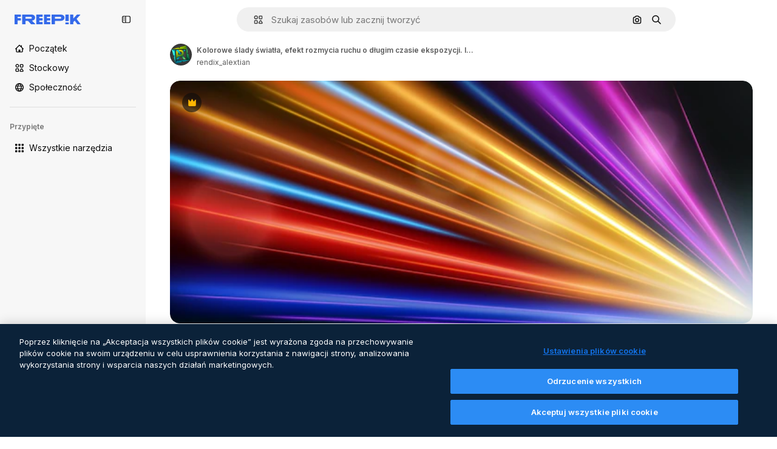

--- FILE ---
content_type: text/javascript
request_url: https://static.cdnpk.net/_next/static/hWcc8wCWZU_Kl90UMuoSC/_buildManifest.js
body_size: 23848
content:
self.__BUILD_MANIFEST=function(e,t,a,s,o,n,u,i,l,c,r,p,d,B,h,D,y,v,m,k,A,E,g,b,I,U,x,f,L,H,Y,j,F,w,N,S,C,z,_,K,M,G,Z,R,T,O,P,V,q,W,J,Q,X,$,ee,et,ea,es,eo,en,eu,ei,el,ec,er,ep,ed,eB,eh,eD,ey,ev,em,ek,eA,eE,eg,eb,eI,eU,ex,ef,eL,eH,eY,ej,eF,ew,eN,eS,eC,ez,e_,eK,eM,eG,eZ,eR,eT,eO,eP,eV,eq,eW,eJ,eQ,eX,e$,e0,e8,e1,e9,e5,e2,e4,e6,e3,e7,te,tt,ta,ts,to,tn,tu,ti,tl,tc,tr,tp,td,tB,th,tD,ty,tv,tm,tk,tA,tE,tg,tb,tI,tU,tx,tf,tL,tH,tY,tj,tF,tw,tN,tS,tC,tz,t_,tK,tM,tG,tZ,tR,tT,tO,tP,tV,tq,tW,tJ,tQ,tX,t$,t0,t8,t1,t9,t5,t2,t4,t6,t3,t7,ae,at,aa,as,ao,an,au,ai,al,ac,ar,ap,ad,aB,ah,aD,ay,av,am,ak,aA,aE,ag,ab,aI,aU,ax,af,aL,aH,aY,aj,aF,aw,aN,aS,aC,az,a_,aK,aM,aG,aZ,aR,aT,aO,aP,aV,aq,aW,aJ,aQ,aX,a$,a0,a8,a1,a9,a5,a2,a4,a6,a3,a7,se,st,sa,ss,so,sn,su,si,sl,sc,sr,sp,sd,sB,sh,sD,sy,sv,sm,sk,sA,sE,sg,sb,sI,sU,sx,sf,sL,sH,sY,sj,sF,sw,sN,sS,sC,sz,s_,sK,sM,sG,sZ,sR,sT,sO,sP,sV,sq,sW,sJ,sQ,sX,s$,s0,s8,s1,s9,s5,s2,s4,s6,s3,s7,oe,ot,oa,os,oo,on,ou,oi,ol,oc,or,op,od,oB,oh,oD,oy,ov,om,ok,oA,oE,og,ob,oI,oU,ox,of,oL,oH,oY,oj,oF,ow,oN,oS,oC,oz,o_,oK,oM,oG,oZ,oR,oT,oO,oP,oV,oq,oW,oJ,oQ,oX,o$,o0,o8,o1,o9,o5,o2,o4,o6,o3,o7,ne,nt,na,ns,no,nn,nu,ni,nl,nc,nr,np,nd,nB,nh,nD,ny,nv,nm,nk,nA,nE,ng,nb,nI,nU,nx,nf,nL,nH,nY,nj,nF,nw,nN,nS,nC,nz,n_,nK,nM,nG,nZ,nR,nT,nO,nP,nV,nq,nW,nJ,nQ,nX,n$,n0,n8,n1,n9,n5,n2,n4,n6,n3,n7,ue,ut,ua,us,uo,un,uu,ui,ul,uc,ur,up,ud,uB,uh,uD,uy,uv,um,uk,uA,uE,ug,ub,uI,uU,ux,uf,uL,uH,uY,uj,uF,uw,uN,uS,uC,uz,u_,uK,uM,uG,uZ,uR,uT,uO,uP,uV,uq,uW,uJ,uQ,uX,u$,u0,u8,u1,u9,u5,u2,u4,u6,u3,u7,ie,it,ia,is,io,iu,ii,il,ic,ir,ip,id,iB,ih,iD,iy,iv,im,ik,iA,iE,ig,ib,iI,iU,ix,iL,iH,iY,ij,iF,iw,iN,iS,iC,iz,i_,iK,iM,iG,iZ,iR,iT,iO,iP,iV,iq,iW,iJ,iQ,iX,i$,i0,i8,i1,i9,i5,i2,i4,i6,i3,i7,le,lt,la,ls,lo,ln,lu,li,ll,lc,lr,lp,ld,lB,lh,lD,ly,lv,lm,lk,lA,lE,lg,lb,lI,lU,lx,lf,lL,lH,lY,lj,lF,lw,lN,lS,lC,lz,l_,lK,lM,lG,lZ,lR,lT,lO,lP,lV,lq,lW,lJ,lQ,lX,l$,l0,l8,l1,l9,l5,l2,l4,l6,l3,l7,ce,ct,ca,cs,co,cn,cu,ci,cl,cc,cr,cp,cd,cB,ch,cD,cy,cv,cm,ck,cA,cE,cg,cb,cI,cU,cx,cf,cL,cH,cY,cj,cF,cw,cN,cS,cC,cz,c_,cK,cM,cG,cZ,cR,cT,cO,cP){return{__rewrites:{afterFiles:[{has:V,source:"/:nextInternalLocale(en|pl|uk\\-UA|hu\\-HU|be\\-BY)/metrics",destination:"/:nextInternalLocale/api/metrics"},{has:V,source:"/:nextInternalLocale(en|pl|uk\\-UA|hu\\-HU|be\\-BY)/healthz",destination:"/:nextInternalLocale/api/healthz"},{has:[{type:e,value:su}],source:"/en/author/:authorSlug/icons/:param(\\d{1,})",destination:"/en/author/:authorSlug/icons/page/:param"},{has:[{type:e,value:D}],source:"/:nextInternalLocale(en|pl|uk\\-UA|hu\\-HU|be\\-BY)/autor/:authorSlug/ikony/:param(\\d{1,})",destination:as},{has:[{type:e,value:r}],source:"/:nextInternalLocale(en|pl|uk\\-UA|hu\\-HU|be\\-BY)/%D0%B0%D0%B2%D1%82%D0%BE%D1%80/:authorSlug/%D1%96%D0%BA%D0%BE%D0%BD%D0%BA%D0%B8/:param(\\d{1,})",destination:as},{has:[{type:e,value:p}],source:"/:nextInternalLocale(en|pl|uk\\-UA|hu\\-HU|be\\-BY)/szerz%C5%91/:authorSlug/ikonok/:param(\\d{1,})",destination:as},{has:[{type:e,value:d}],source:"/:nextInternalLocale(en|pl|uk\\-UA|hu\\-HU|be\\-BY)/%D0%B0%D1%9E%D1%82%D0%B0%D1%80/:authorSlug/%D0%B7%D0%BD%D0%B0%D1%87%D0%BA%D1%96/:param(\\d{1,})",destination:as},{has:[{type:e,value:D}],source:"/:nextInternalLocale(en|pl|uk\\-UA|hu\\-HU|be\\-BY)/autor/:authorSlug/ikony",destination:ao},{has:[{type:e,value:r}],source:"/:nextInternalLocale(en|pl|uk\\-UA|hu\\-HU|be\\-BY)/%D0%B0%D0%B2%D1%82%D0%BE%D1%80/:authorSlug/%D1%96%D0%BA%D0%BE%D0%BD%D0%BA%D0%B8",destination:ao},{has:[{type:e,value:p}],source:"/:nextInternalLocale(en|pl|uk\\-UA|hu\\-HU|be\\-BY)/szerzo/:authorSlug/ikonok",destination:ao},{has:[{type:e,value:d}],source:"/:nextInternalLocale(en|pl|uk\\-UA|hu\\-HU|be\\-BY)/%D0%B0%D1%9E%D1%82%D0%B0%D1%80/:authorSlug/%D0%B7%D0%BD%D0%B0%D1%87%D0%BA%D1%96",destination:ao},{has:[{type:e,value:D}],source:"/:nextInternalLocale(en|pl|uk\\-UA|hu\\-HU|be\\-BY)/autor/:authorSlug/videos",destination:an},{has:[{type:e,value:r}],source:"/:nextInternalLocale(en|pl|uk\\-UA|hu\\-HU|be\\-BY)/%D0%B0%D0%B2%D1%82%D0%BE%D1%80/:authorSlug/%D0%B2%D1%96%D0%B4%D0%B5%D0%BE",destination:an},{has:[{type:e,value:p}],source:"/:nextInternalLocale(en|pl|uk\\-UA|hu\\-HU|be\\-BY)/szerzo/:authorSlug/videok",destination:an},{has:[{type:e,value:d}],source:"/:nextInternalLocale(en|pl|uk\\-UA|hu\\-HU|be\\-BY)/%D0%B0%D1%9E%D1%82%D0%B0%D1%80/:authorSlug/%D0%B2%D1%96%D0%B4%D1%8D%D0%B0",destination:an},{has:[{type:e,value:D}],source:"/:nextInternalLocale(en|pl|uk\\-UA|hu\\-HU|be\\-BY)/autor/:authorSlug/animowane-ikony",destination:au},{has:[{type:e,value:r}],source:"/:nextInternalLocale(en|pl|uk\\-UA|hu\\-HU|be\\-BY)/%D0%B0%D0%B2%D1%82%D0%BE%D1%80/:authorSlug/%D0%B0%D0%BD%D1%96%D0%BC%D0%BE%D0%B2%D0%B0%D0%BD%D1%96-%D1%96%D0%BA%D0%BE%D0%BD%D0%BA%D0%B8",destination:au},{has:[{type:e,value:p}],source:"/:nextInternalLocale(en|pl|uk\\-UA|hu\\-HU|be\\-BY)/szerzo/:authorSlug/animalt-ikonok",destination:au},{has:[{type:e,value:d}],source:"/:nextInternalLocale(en|pl|uk\\-UA|hu\\-HU|be\\-BY)/%D0%B0%D1%9E%D1%82%D0%B0%D1%80/:authorSlug/%D0%B0%D0%BD%D1%96%D0%BC%D1%96%D1%80%D0%B0%D0%B2%D0%B0%D0%BD%D0%B0%D1%8F-%D0%B7%D0%BD%D0%B0%D1%87%D0%BA%D1%96",destination:au},{has:[{type:e,value:D}],source:sP,destination:ec},{has:[{type:e,value:r}],source:sV,destination:ec},{has:[{type:e,value:p}],source:sq,destination:ec},{has:[{type:e,value:d}],source:sW,destination:ec},{has:[{type:e,value:D}],source:"/:nextInternalLocale(en|pl|uk\\-UA|hu\\-HU|be\\-BY)/autor/:authorSlug/ikony/:param",destination:ai},{has:[{type:e,value:r}],source:"/:nextInternalLocale(en|pl|uk\\-UA|hu\\-HU|be\\-BY)/%D0%B0%D0%B2%D1%82%D0%BE%D1%80/:authorSlug/%D1%96%D0%BA%D0%BE%D0%BD%D0%BA%D0%B8/:param",destination:ai},{has:[{type:e,value:p}],source:"/:nextInternalLocale(en|pl|uk\\-UA|hu\\-HU|be\\-BY)/szerzo/:authorSlug/ikonok/:param",destination:ai},{has:[{type:e,value:d}],source:"/:nextInternalLocale(en|pl|uk\\-UA|hu\\-HU|be\\-BY)/%D0%B0%D1%9E%D1%82%D0%B0%D1%80/:authorSlug/%D0%B7%D0%BD%D0%B0%D1%87%D0%BA%D1%96/:param",destination:ai},{has:[{type:e,value:D}],source:"/:nextInternalLocale(en|pl|uk\\-UA|hu\\-HU|be\\-BY)/autor/:authorSlug/videos/:page",destination:al},{has:[{type:e,value:r}],source:"/:nextInternalLocale(en|pl|uk\\-UA|hu\\-HU|be\\-BY)/%D0%B0%D0%B2%D1%82%D0%BE%D1%80/:authorSlug/%D0%B2%D1%96%D0%B4%D0%B5%D0%BE/:page",destination:al},{has:[{type:e,value:p}],source:"/:nextInternalLocale(en|pl|uk\\-UA|hu\\-HU|be\\-BY)/szerzo/:authorSlug/videok/:page",destination:al},{has:[{type:e,value:d}],source:"/:nextInternalLocale(en|pl|uk\\-UA|hu\\-HU|be\\-BY)/%D0%B0%D1%9E%D1%82%D0%B0%D1%80/:authorSlug/%D0%B2%D1%96%D0%B4%D1%8D%D0%B0/:page",destination:al},{has:[{type:e,value:D}],source:"/:nextInternalLocale(en|pl|uk\\-UA|hu\\-HU|be\\-BY)/autor/:authorSlug/animowane-ikony/:param",destination:ac},{has:[{type:e,value:r}],source:"/:nextInternalLocale(en|pl|uk\\-UA|hu\\-HU|be\\-BY)/%D0%B0%D0%B2%D1%82%D0%BE%D1%80/:authorSlug/%D0%B0%D0%BD%D1%96%D0%BC%D0%BE%D0%B2%D0%B0%D0%BD%D1%96-%D1%96%D0%BA%D0%BE%D0%BD%D0%BA%D0%B8/:param",destination:ac},{has:[{type:e,value:p}],source:"/:nextInternalLocale(en|pl|uk\\-UA|hu\\-HU|be\\-BY)/szerzo/:authorSlug/animalt-ikonok/:param",destination:ac},{has:[{type:e,value:d}],source:"/:nextInternalLocale(en|pl|uk\\-UA|hu\\-HU|be\\-BY)/%D0%B0%D1%9E%D1%82%D0%B0%D1%80/:authorSlug/%D0%B0%D0%BD%D1%96%D0%BC%D1%96%D1%80%D0%B0%D0%B2%D0%B0%D0%BD%D0%B0%D1%8F-%D0%B7%D0%BD%D0%B0%D1%87%D0%BA%D1%96/:param",destination:ac},{has:[{type:e,value:D}],source:"/:nextInternalLocale(en|pl|uk\\-UA|hu\\-HU|be\\-BY)/autor/:authorSlug",destination:ar},{has:[{type:e,value:r}],source:"/:nextInternalLocale(en|pl|uk\\-UA|hu\\-HU|be\\-BY)/%D0%B0%D0%B2%D1%82%D0%BE%D1%80/:authorSlug",destination:ar},{has:[{type:e,value:p}],source:"/:nextInternalLocale(en|pl|uk\\-UA|hu\\-HU|be\\-BY)/szerzo/:authorSlug",destination:ar},{has:[{type:e,value:d}],source:"/:nextInternalLocale(en|pl|uk\\-UA|hu\\-HU|be\\-BY)/%D0%B0%D1%9E%D1%82%D0%B0%D1%80/:authorSlug",destination:ar},{has:[{type:e,value:D}],source:"/:nextInternalLocale(en|pl|uk\\-UA|hu\\-HU|be\\-BY)/autor/:authorSlug/:param",destination:ap},{has:[{type:e,value:r}],source:"/:nextInternalLocale(en|pl|uk\\-UA|hu\\-HU|be\\-BY)/%D0%B0%D0%B2%D1%82%D0%BE%D1%80/:authorSlug/:param",destination:ap},{has:[{type:e,value:p}],source:"/:nextInternalLocale(en|pl|uk\\-UA|hu\\-HU|be\\-BY)/szerzo/:authorSlug/:param",destination:ap},{has:[{type:e,value:d}],source:"/:nextInternalLocale(en|pl|uk\\-UA|hu\\-HU|be\\-BY)/%D0%B0%D1%9E%D1%82%D0%B0%D1%80/:authorSlug/:param",destination:ap},{has:[{type:e,value:D}],source:sP,destination:ec},{has:[{type:e,value:r}],source:sV,destination:ec},{has:[{type:e,value:p}],source:sq,destination:ec},{has:[{type:e,value:d}],source:sW,destination:ec},{has:[{type:e,value:D}],source:"/:nextInternalLocale(en|pl|uk\\-UA|hu\\-HU|be\\-BY)/darmowy-szablon-disney/:code*",destination:ad},{has:[{type:e,value:r}],source:"/:nextInternalLocale(en|pl|uk\\-UA|hu\\-HU|be\\-BY)/%D0%B1%D0%B5%D0%B7%D0%BA%D0%BE%D1%88%D1%82%D0%BE%D0%B2%D0%BD%D0%B8%D0%B9-%D1%88%D0%B0%D0%B1%D0%BB%D0%BE%D0%BD-disney/:code*",destination:ad},{has:[{type:e,value:p}],source:"/:nextInternalLocale(en|pl|uk\\-UA|hu\\-HU|be\\-BY)/ingyenes-disney-sablon/:code*",destination:ad},{has:[{type:e,value:d}],source:"/:nextInternalLocale(en|pl|uk\\-UA|hu\\-HU|be\\-BY)/%D0%B1%D1%8F%D1%81%D0%BF%D0%BB%D0%B0%D1%82%D0%BD%D0%B0-disney-%D1%88%D0%B0%D0%B1%D0%BB%D0%BE%D0%BD/:code*",destination:ad},{has:[{type:e,value:D}],source:"/:nextInternalLocale(en|pl|uk\\-UA|hu\\-HU|be\\-BY)/szablon-premium-disney/:code*",destination:aB},{has:[{type:e,value:r}],source:"/:nextInternalLocale(en|pl|uk\\-UA|hu\\-HU|be\\-BY)/%D0%BF%D1%80%D0%B5%D0%BC%D1%96%D1%83%D0%BC-%D1%88%D0%B0%D0%B1%D0%BB%D0%BE%D0%BD-disney/:code*",destination:aB},{has:[{type:e,value:p}],source:"/:nextInternalLocale(en|pl|uk\\-UA|hu\\-HU|be\\-BY)/premium-disney-sablon/:code*",destination:aB},{has:[{type:e,value:d}],source:"/:nextInternalLocale(en|pl|uk\\-UA|hu\\-HU|be\\-BY)/premium-disney-%D1%88%D0%B0%D0%B1%D0%BB%D0%BE%D0%BD/:code*",destination:aB},{has:[{type:e,value:D}],source:"/:nextInternalLocale(en|pl|uk\\-UA|hu\\-HU|be\\-BY)/darmowe-zdjecie-wektory/:param*",destination:ah},{has:[{type:e,value:r}],source:"/:nextInternalLocale(en|pl|uk\\-UA|hu\\-HU|be\\-BY)/%D0%B1%D0%B5%D0%B7%D0%BA%D0%BE%D1%88%D1%82%D0%BE%D0%B2%D0%BD%D1%96-%D1%84%D0%BE%D1%82%D0%BE-%D0%B2%D0%B5%D0%BA%D1%82%D0%BE%D1%80%D0%B8/:param*",destination:ah},{has:[{type:e,value:p}],source:"/:nextInternalLocale(en|pl|uk\\-UA|hu\\-HU|be\\-BY)/ingyenes-fotok-vektorok/:param*",destination:ah},{has:[{type:e,value:d}],source:"/:nextInternalLocale(en|pl|uk\\-UA|hu\\-HU|be\\-BY)/%D0%B1%D1%8F%D1%81%D0%BF%D0%BB%D0%B0%D1%82%D0%BD%D0%B0-%D1%84%D0%BE%D1%82%D0%B0%D0%B7%D0%B4%D1%8B%D0%BC%D0%BA%D1%96-%D0%B2%D0%B5%D0%BA%D1%82%D0%B0%D1%80%D1%8B/:param*",destination:ah},{has:[{type:e,value:H}],source:"/:nextInternalLocale(en|pl|uk\\-UA|hu\\-HU|be\\-BY)/free-photos-vectors/:param*",destination:L},{has:[{type:e,value:g},{type:t,key:a}],source:si,destination:tp},{has:[{type:e,value:g}],source:si,destination:td},{has:[{type:e,value:D},{type:t,key:a}],source:sl,destination:tp},{has:[{type:e,value:D}],source:sl,destination:td},{has:[{type:e,value:r},{type:t,key:a}],source:sc,destination:tp},{has:[{type:e,value:r}],source:sc,destination:td},{has:[{type:e,value:p},{type:t,key:a}],source:sr,destination:tp},{has:[{type:e,value:p}],source:sr,destination:td},{has:[{type:e,value:d},{type:t,key:a}],source:sp,destination:tp},{has:[{type:e,value:d}],source:sp,destination:td},{has:[{type:e,value:D}],source:sl,destination:aD},{has:[{type:e,value:r}],source:sc,destination:aD},{has:[{type:e,value:p}],source:sr,destination:aD},{has:[{type:e,value:d}],source:sp,destination:aD},{has:[{type:e,value:D}],source:"/:nextInternalLocale(en|pl|uk\\-UA|hu\\-HU|be\\-BY)/ikony/:id*",destination:ay},{has:[{type:e,value:r}],source:"/:nextInternalLocale(en|pl|uk\\-UA|hu\\-HU|be\\-BY)/%D1%96%D0%BA%D0%BE%D0%BD%D0%BA%D0%B8/:id*",destination:ay},{has:[{type:e,value:p}],source:"/:nextInternalLocale(en|pl|uk\\-UA|hu\\-HU|be\\-BY)/ikonok/:id*",destination:ay},{has:[{type:e,value:d}],source:"/:nextInternalLocale(en|pl|uk\\-UA|hu\\-HU|be\\-BY)/%D0%B7%D0%BD%D0%B0%D1%87%D0%BA%D1%96/:id*",destination:ay},{has:[{type:e,value:D}],source:"/:nextInternalLocale(en|pl|uk\\-UA|hu\\-HU|be\\-BY)/ikona/:id*",destination:av},{has:[{type:e,value:r}],source:"/:nextInternalLocale(en|pl|uk\\-UA|hu\\-HU|be\\-BY)/%D1%96%D0%BA%D0%BE%D0%BD%D0%BA%D0%B0/:id*",destination:av},{has:[{type:e,value:p}],source:"/:nextInternalLocale(en|pl|uk\\-UA|hu\\-HU|be\\-BY)/ikon/:id*",destination:av},{has:[{type:e,value:d}],source:"/:nextInternalLocale(en|pl|uk\\-UA|hu\\-HU|be\\-BY)/%D0%B7%D0%BD%D0%B0%D1%87%D0%BE%D0%BA/:id*",destination:av},{has:[{type:e,value:H}],source:si,destination:L},{has:[{type:e,value:H}],source:"/:nextInternalLocale(en|pl|uk\\-UA|hu\\-HU|be\\-BY)/icons/:id*",destination:L},{has:[{type:e,value:H}],source:"/:nextInternalLocale(en|pl|uk\\-UA|hu\\-HU|be\\-BY)/icon/:id*",destination:L},{has:[{type:e,value:D}],source:"/:nextInternalLocale(en|pl|uk\\-UA|hu\\-HU|be\\-BY)/ai/generator-ikon/narzedzie",destination:am},{has:[{type:e,value:r}],source:"/:nextInternalLocale(en|pl|uk\\-UA|hu\\-HU|be\\-BY)/ai/%D0%B3%D0%B5%D0%BD%D0%B5%D1%80%D0%B0%D1%82%D0%BE%D1%80-%D1%96%D0%BA%D0%BE%D0%BD%D0%BE%D0%BA/%D1%96%D0%BD%D1%81%D1%82%D1%80%D1%83%D0%BC%D0%B5%D0%BD%D1%82",destination:am},{has:[{type:e,value:p}],source:"/:nextInternalLocale(en|pl|uk\\-UA|hu\\-HU|be\\-BY)/ai/ikon-generator/tool",destination:am},{has:[{type:e,value:d}],source:"/:nextInternalLocale(en|pl|uk\\-UA|hu\\-HU|be\\-BY)/ai/%D0%B7%D0%BD%D0%B0%D1%87%D0%BE%D0%BA-%D0%B3%D0%B5%D0%BD%D0%B5%D1%80%D0%B0%D1%82%D0%B0%D1%80/%D1%96%D0%BD%D1%81%D1%82%D1%80%D1%83%D0%BC%D0%B5%D0%BD%D1%82",destination:am},{has:[{type:e,value:g},{type:t,key:a}],source:sJ,destination:tB},{has:[{type:e,value:g}],source:sJ,destination:th},{has:[{type:e,value:D},{type:t,key:a}],source:sd,destination:tB},{has:[{type:e,value:D}],source:sd,destination:th},{has:[{type:e,value:r},{type:t,key:a}],source:sB,destination:tB},{has:[{type:e,value:r}],source:sB,destination:th},{has:[{type:e,value:p},{type:t,key:a}],source:sh,destination:tB},{has:[{type:e,value:p}],source:sh,destination:th},{has:[{type:e,value:d},{type:t,key:a}],source:sD,destination:tB},{has:[{type:e,value:d}],source:sD,destination:th},{has:[{type:e,value:D}],source:sd,destination:ak},{has:[{type:e,value:r}],source:sB,destination:ak},{has:[{type:e,value:p}],source:sh,destination:ak},{has:[{type:e,value:d}],source:sD,destination:ak},{has:[{type:e,value:D}],source:"/:nextInternalLocale(en|pl|uk\\-UA|hu\\-HU|be\\-BY)/animowana-ikona/:id*",destination:aA},{has:[{type:e,value:r}],source:"/:nextInternalLocale(en|pl|uk\\-UA|hu\\-HU|be\\-BY)/%D0%B0%D0%BD%D1%96%D0%BC%D0%B0%D1%86%D1%96%D0%B9%D0%BD%D0%B0-%D1%96%D0%BA%D0%BE%D0%BD%D0%BA%D0%B0/:id*",destination:aA},{has:[{type:e,value:p}],source:"/:nextInternalLocale(en|pl|uk\\-UA|hu\\-HU|be\\-BY)/animalt-ikon/:id*",destination:aA},{has:[{type:e,value:d}],source:"/:nextInternalLocale(en|pl|uk\\-UA|hu\\-HU|be\\-BY)/%D0%B0%D0%BD%D1%96%D0%BC%D1%96%D1%80%D0%B0%D0%B2%D0%B0%D0%BD%D0%B0%D1%8F-%D0%B7%D0%BD%D0%B0%D1%87%D0%BE%D0%BA/:id*",destination:aA},{has:[{type:t,key:a},{type:e,value:g}],source:sQ,destination:tD},{has:[{type:e,value:g}],source:sQ,destination:ty},{has:[{type:t,key:a},{type:e,value:D}],source:sX,destination:tD},{has:[{type:e,value:D}],source:sX,destination:ty},{has:[{type:t,key:a},{type:e,value:r}],source:s$,destination:tD},{has:[{type:e,value:r}],source:s$,destination:ty},{has:[{type:t,key:a},{type:e,value:p}],source:s0,destination:tD},{has:[{type:e,value:p}],source:s0,destination:ty},{has:[{type:t,key:a},{type:e,value:d}],source:s8,destination:tD},{has:[{type:e,value:d}],source:s8,destination:ty},{has:[{type:e,value:g},{type:t,key:a}],source:aE,destination:tv},{has:[{type:e,value:g}],source:aE,destination:tm},{has:[{type:e,value:D},{type:t,key:a}],source:aE,destination:tv},{has:[{type:e,value:D}],source:aE,destination:tm},{has:[{type:e,value:r},{type:t,key:a}],source:s1,destination:tv},{has:[{type:e,value:r}],source:s1,destination:tm},{has:[{type:e,value:p},{type:t,key:a}],source:s9,destination:tv},{has:[{type:e,value:p}],source:s9,destination:tm},{has:[{type:e,value:d},{type:t,key:a}],source:s5,destination:tv},{has:[{type:e,value:d}],source:s5,destination:tm},{has:[{type:e,value:"www.freepik.es|freepik.es|br.freepik.com|localhost"}],source:"/:nextInternalLocale(en|pl|uk\\-UA|hu\\-HU|be\\-BY)/mockups/categorias/:slug",destination:"/:nextInternalLocale/mockups/category/:slug"},{has:[{type:e,value:tk}],source:"/it/mockups/categorie/:slug",destination:"/it/mockups/category/:slug"},{has:[{type:e,value:tA}],source:"/fr/mockups/categories/:slug",destination:"/fr/mockups/category/:slug"},{has:[{type:e,value:tE}],source:"/de/mockups/kategorien/:slug",destination:"/de/mockups/category/:slug"},{has:[{type:e,value:tc}],source:"/nl/mockups/categorien/:slug",destination:"/nl/mockups/category/:slug"},{has:[{type:e,value:sy}],source:"/ja/%E3%83%A2%E3%83%83%E3%82%AF%E3%82%A2%E3%83%83%E3%83%97/%E3%82%AB%E3%83%86%E3%82%B4%E3%83%AA%E3%83%BC/:slug",destination:"/ja/mockups/category/:slug"},{has:[{type:e,value:sv}],source:"/ko/%EB%AA%A9%EC%97%85/%EC%B9%B4%ED%85%8C%EA%B3%A0%EB%A6%AC/:slug",destination:"/ko/mockups/category/:slug"},{has:[{type:e,value:D}],source:"/pl/mockups/kategorie/:slug",destination:"/pl/mockups/category/:slug"},{has:[{type:e,value:s2}],source:"/ru/%D0%BC%D0%BE%D0%BA%D0%B0%D0%BF%D1%8B/k%D0%B0%D1%82%D0%B5%D0%B3%D0%BE%D1%80%D0%B8%D0%B8/:slug",destination:"/ru/mockups/category/:slug"},{has:[{type:e,value:er}],source:"/zh-HK/%E6%A8%A3%E6%9C%AC/%E9%A1%9E%E5%88%A5/:slug",destination:"/zh-HK/mockups/category/:slug"},{has:[{type:e,value:ep}],source:"/hi-IN/%E0%A4%AE%E0%A5%89%E0%A4%95%E0%A4%85%E0%A4%AA/%E0%A4%95%E0%A5%87%E0%A4%9F%E0%A5%87%E0%A4%97%E0%A4%B0%E0%A5%80/:slug",destination:"/hi-IN/mockups/category/:slug"},{has:[{type:e,value:ed}],source:"/th-TH/%E0%B8%8A%E0%B8%B4%E0%B9%89%E0%B8%99%E0%B8%87%E0%B8%B2%E0%B8%99%E0%B8%88%E0%B8%B3%E0%B8%A5%E0%B8%AD%E0%B8%87/%E0%B8%AB%E0%B8%A1%E0%B8%A7%E0%B8%94%E0%B8%AB%E0%B8%A1%E0%B8%B9%E0%B9%88/:slug",destination:"/th-TH/mockups/category/:slug"},{has:[{type:e,value:eB}],source:"/cs-CZ/mockupy/kategorie/:slug",destination:"/cs-CZ/mockups/category/:slug"},{has:[{type:e,value:eh}],source:"/da-DK/mockups/kategori/:slug",destination:"/da-DK/mockups/category/:slug"},{has:[{type:e,value:eD}],source:"/fi-FI/mallikuvat/kategoria/:slug",destination:"/fi-FI/mockups/category/:slug"},{has:[{type:e,value:ey}],source:"/nb-NO/mockups/kategori/:slug",destination:"/nb-NO/mockups/category/:slug"},{has:[{type:e,value:ev}],source:"/sv-SE/mockups/kategori/:slug",destination:"/sv-SE/mockups/category/:slug"},{has:[{type:e,value:em}],source:"/tr-TR/mockup/kategori/:slug",destination:"/tr-TR/mockups/category/:slug"},{has:[{type:e,value:ek}],source:"/id-ID/mockup/kategori/:slug",destination:"/id-ID/mockups/category/:slug"},{has:[{type:e,value:eA}],source:"/vi-VN/mo-hinh/danh-muc/:slug",destination:"/vi-VN/mockups/category/:slug"},{has:[{type:e,value:eE}],source:"/af-ZA/voorstellings/kategorie/:slug",destination:"/af-ZA/mockups/category/:slug"},{has:[{type:e,value:eg}],source:"/az-AZ/maketl%c9%99r/kateqoriya/:slug",destination:"/az-AZ/mockups/category/:slug"},{has:[{type:e,value:d}],source:"/be-BY/%d0%bc%d0%b0%d0%ba%d0%b0%d0%bf%d1%8b/%d0%ba%d0%b0%d1%82%d1%8d%d0%b3%d0%be%d1%80%d1%8b%d1%8f/:slug",destination:"/be-BY/mockups/category/:slug"},{has:[{type:e,value:eb}],source:"/bg-BG/%D0%BC%D0%B0%D0%BA%D0%B5%D1%82%D0%B8/%D0%BA%D0%B0%D1%82%D0%B5%D0%B3%D0%BE%D1%80%D0%B8%D1%8F/:slug",destination:"/bg-BG/mockups/category/:slug"},{has:[{type:e,value:eI}],source:"/bn-BD/%E0%A6%AE%E0%A6%95%E0%A6%86%E0%A6%AA/%E0%A6%95%E0%A7%8D%E0%A6%AF%E0%A6%BE%E0%A6%9F%E0%A6%BE%E0%A6%97%E0%A6%B0%E0%A6%BF/:slug",destination:"/bn-BD/mockups/category/:slug"},{has:[{type:e,value:eU}],source:"/bs-BA/makete/kategorija/:slug",destination:"/bs-BA/mockups/category/:slug"},{has:[{type:e,value:ex}],source:"/ceb-PH/mga-mockup/kategoriya/:slug",destination:"/ceb-PH/mockups/category/:slug"},{has:[{type:e,value:ef}],source:"/el-GR/mockups/katigoria/:slug",destination:"/el-GR/mockups/category/:slug"},{has:[{type:e,value:eL}],source:"/et-EE/makette/kategooria/:slug",destination:"/et-EE/mockups/category/:slug"},{has:[{type:e,value:eH}],source:"/gu-IN/%e0%aa%ae%e0%ab%8b%e0%aa%95%e0%aa%85%e0%aa%aa%e0%ab%8d%e0%aa%b8/%e0%aa%b6%e0%ab%8d%e0%aa%b0%e0%ab%87%e0%aa%a3%e0%ab%80/:slug",destination:"/gu-IN/mockups/category/:slug"},{has:[{type:e,value:eY}],source:"/ha-NG/tsararrun-samfura/naui/:slug",destination:"/ha-NG/mockups/category/:slug"},{has:[{type:e,value:ej}],source:"/hr-HR/makete/kategorija/:slug",destination:"/hr-HR/mockups/category/:slug"},{has:[{type:e,value:p}],source:"/hu-HU/makettek/kategoria/:slug",destination:"/hu-HU/mockups/category/:slug"},{has:[{type:e,value:eF}],source:"/hy-AM/%d5%b4%d5%a1%d5%af%d5%a5%d5%bf%d5%b6%d5%a5%d6%80/%d5%af%d5%a1%d5%bf%d5%a5%d5%a3%d5%b8%d6%80%d5%ab%d5%a1/:slug",destination:"/hy-AM/mockups/category/:slug"},{has:[{type:e,value:ew}],source:"/ig-NG/ihe-nlereanya/%e1%bb%a5d%e1%bb%8b/:slug",destination:"/ig-NG/mockups/category/:slug"},{has:[{type:e,value:eN}],source:"/is-IS/fleiri-synishorn/flokkur/:slug",destination:"/is-IS/mockups/category/:slug"},{has:[{type:e,value:eS}],source:"/jv-ID/para-mockup/kategori/:slug",destination:"/jv-ID/mockups/category/:slug"},{has:[{type:e,value:eC}],source:"/ka-GE/%e1%83%9b%e1%83%90%e1%83%99%e1%83%94%e1%83%a2%e1%83%94%e1%83%91%e1%83%98/%e1%83%99%e1%83%90%e1%83%a2%e1%83%94%e1%83%92%e1%83%9d%e1%83%a0%e1%83%98%e1%83%90/:slug",destination:"/ka-GE/mockups/category/:slug"},{has:[{type:e,value:ez}],source:"/kk-KZ/%d0%bc%d0%be%d0%ba%d0%b0%d0%bf%d1%82%d0%b0%d1%80/%d1%81%d0%b0%d0%bd%d0%b0%d1%82/:slug",destination:"/kk-KZ/mockups/category/:slug"},{has:[{type:e,value:e_}],source:"/km-KH/%e1%9e%85%e1%9f%92%e1%9e%9a%e1%9e%be%e1%9e%93%e1%9e%82%e1%9f%86%e1%9e%9a%e1%9e%bc/%e1%9e%94%e1%9f%92%e1%9e%9a%e1%9e%97%e1%9f%81%e1%9e%91/:slug",destination:"/km-KH/mockups/category/:slug"},{has:[{type:e,value:eK}],source:"/kn-IN/%e0%b2%86%e0%b2%95%e0%b3%83%e0%b2%a4%e0%b2%bf-%e0%b2%ae%e0%b2%be%e0%b2%a6%e0%b2%b0%e0%b2%bf/%e0%b2%b5%e0%b2%b0%e0%b3%8d%e0%b2%97/:slug",destination:"/kn-IN/mockups/category/:slug"},{has:[{type:e,value:eM}],source:"/lo-LA/%E0%BA%AB%E0%BA%BC%E0%BA%B2%E0%BA%8D%E0%BB%81%E0%BA%9A%E0%BA%9A%E0%BA%88%E0%BA%B3%E0%BA%A5%E0%BA%AD%E0%BA%87/%E0%BA%9B%E0%BA%B0%E0%BB%80%E0%BA%9E%E0%BA%94/:slug",destination:"/lo-LA/mockups/category/:slug"},{has:[{type:e,value:eG}],source:"/lt-LT/maketai/kategorija/:slug",destination:"/lt-LT/mockups/category/:slug"},{has:[{type:e,value:eZ}],source:"/lv-LV/maketiem/kategorija/:slug",destination:"/lv-LV/mockups/category/:slug"},{has:[{type:e,value:eR}],source:"/mk-MK/%d0%bc%d0%b0%d0%ba%d0%b5%d1%82%d0%b8/%d0%ba%d0%b0%d1%82%d0%b5%d0%b3%d0%be%d1%80%d0%b8%d1%98%d0%b0/:slug",destination:"/mk-MK/mockups/category/:slug"},{has:[{type:e,value:eT}],source:"/ml-IN/%e0%b4%ae%e0%b5%8b%e0%b4%95%e0%b5%8d%e0%b4%95%e0%b4%aa%e0%b5%8d%e0%b4%aa%e0%b5%81%e0%b4%95%e0%b5%be/%e0%b4%b5%e0%b4%bf%e0%b4%ad%e0%b4%be%e0%b4%97%e0%b4%82/:slug",destination:"/ml-IN/mockups/category/:slug"},{has:[{type:e,value:eO}],source:"/mn-MN/%d1%82%d0%b0%d0%bd%d0%b8%d0%bb%d1%86%d1%83%d1%83%d0%bb%d0%b3%d0%b0-%d0%b7%d0%b0%d0%b3%d0%b2%d0%b0%d1%80%d1%83%d1%83%d0%b4/%d0%b0%d0%bd%d0%b3%d0%b8%d0%bb%d0%b0%d0%bb/:slug",destination:"/mn-MN/mockups/category/:slug"},{has:[{type:e,value:eP}],source:"/mr-IN/%E0%A4%AE%E0%A5%89%E0%A4%95%E0%A4%85%E0%A4%AA%E0%A5%8D%E0%A4%B8/%E0%A4%B5%E0%A4%B0%E0%A5%8D%E0%A4%97/:slug",destination:"/mr-IN/mockups/category/:slug"},{has:[{type:e,value:eV}],source:"/ms-MY/mockup-berbilang/kategori/:slug",destination:"/ms-MY/mockups/category/:slug"},{has:[{type:e,value:eq}],source:"/my-MM/%e1%80%99%e1%80%b1%e1%80%ac%e1%80%b7%e1%80%80%e1%80%95%e1%80%ba%e1%80%99%e1%80%bb%e1%80%ac%e1%80%b8/%e1%80%a1%e1%80%99%e1%80%bb%e1%80%ad%e1%80%af%e1%80%b8%e1%80%a1%e1%80%85%e1%80%ac%e1%80%b8/:slug",destination:"/my-MM/mockups/category/:slug"},{has:[{type:e,value:eW}],source:"/ne-NP/%e0%a4%ae%e0%a5%8b%e0%a4%95%e0%a4%85%e0%a4%aa%e0%a4%b9%e0%a4%b0%e0%a5%82/%e0%a4%b6%e0%a5%8d%e0%a4%b0%e0%a5%87%e0%a4%a3%e0%a5%80/:slug",destination:"/ne-NP/mockups/category/:slug"},{has:[{type:e,value:eJ}],source:"/pa-IN/%e0%a8%ae%e0%a9%8c%e0%a8%95%e0%a8%85%e0%a9%b1%e0%a8%aa%e0%a8%b8/%e0%a8%b8%e0%a8%bc%e0%a9%8d%e0%a8%b0%e0%a9%87%e0%a8%a3%e0%a9%80/:slug",destination:"/pa-IN/mockups/category/:slug"},{has:[{type:e,value:"pt.freepik.com|localhost"}],source:"/pt/mockups/categorias/:slug",destination:"/pt/mockups/category/:slug"},{has:[{type:e,value:eQ}],source:"/ro-RO/mockup-uri/categorie/:slug",destination:"/ro-RO/mockups/category/:slug"},{has:[{type:e,value:eX}],source:"/si-LK/%E0%B6%B6%E0%B7%9C%E0%B7%84%E0%B7%9D-%E0%B6%B8%E0%B7%9C%E0%B6%9A%E0%B7%8A%E0%B6%85%E0%B6%B4%E0%B7%8A/%E0%B6%B4%E0%B7%8A%E0%B6%BB%E0%B7%80%E0%B6%BB%E0%B7%8A%E0%B6%9C%E0%B6%BA/:slug",destination:"/si-LK/mockups/category/:slug"},{has:[{type:e,value:e$}],source:"/sk-SK/mockupy/kateg%c3%b3ria/:slug",destination:"/sk-SK/mockups/category/:slug"},{has:[{type:e,value:e0}],source:"/sl-SI/maket/kategorija/:slug",destination:"/sl-SI/mockups/category/:slug"},{has:[{type:e,value:e8}],source:"/so-SO/muunado/qeybta/:slug",destination:"/so-SO/mockups/category/:slug"},{has:[{type:e,value:e1}],source:"/sq-AL/disa-makete/kategori/:slug",destination:"/sq-AL/mockups/category/:slug"},{has:[{type:e,value:e9}],source:"/sr-RS/makete/kategorija/:slug",destination:"/sr-RS/mockups/category/:slug"},{has:[{type:e,value:e5}],source:"/sw-KE/maktaba/kategoria/:slug",destination:"/sw-KE/mockups/category/:slug"},{has:[{type:e,value:e2}],source:"/ta-IN/%E0%AE%A8%E0%AE%95%E0%AE%B2%E0%AF%8D-%E0%AE%B5%E0%AE%9F%E0%AE%BF%E0%AE%B5%E0%AE%99%E0%AF%8D%E0%AE%95%E0%AE%B3%E0%AF%8D/%E0%AE%B5%E0%AE%95%E0%AF%88/:slug",destination:"/ta-IN/mockups/category/:slug"},{has:[{type:e,value:e4}],source:"/te-IN/%E0%B0%AE%E0%B0%BE%E0%B0%95%E0%B1%8D%E0%B0%AA%E0%B1%8D%E0%B0%B2%E0%B1%81/%E0%B0%B5%E0%B0%B0%E0%B1%8D%E0%B0%97%E0%B0%82/:slug",destination:"/te-IN/mockups/category/:slug"},{has:[{type:e,value:e6}],source:"/tl-PH/mga-mockup/kategorya/:slug",destination:"/tl-PH/mockups/category/:slug"},{has:[{type:e,value:r}],source:"/uk-UA/%D0%BC%D0%BE%D0%BA%D0%B0%D0%BF%D0%B8/%D0%BA%D0%B0%D1%82%D0%B5%D0%B3%D0%BE%D1%80%D1%96%D1%8F/:slug",destination:"/uk-UA/mockups/category/:slug"},{has:[{type:e,value:e3}],source:"/uz-UZ/maketlar/kategoriya/:slug",destination:"/uz-UZ/mockups/category/:slug"},{has:[{type:e,value:e7}],source:"/yo-NG/%c3%a0w%e1%bb%8dn-%c3%a0p%e1%ba%b9%e1%ba%b9r%e1%ba%b9-%c3%a0w%c3%b2r%c3%a1n/%e1%ba%b9ka/:slug",destination:"/yo-NG/mockups/category/:slug"},{has:[{type:e,value:te}],source:"/zh-CN/%E6%A8%A1%E5%9E%8B/%E7%B1%BB%E5%88%AB/:slug",destination:"/zh-CN/mockups/category/:slug"},{has:[{type:e,value:tt}],source:"/zh-TW/%e5%a4%9a%e5%80%8b%e6%a8%a1%e6%93%ac%e5%9c%96/%e9%a1%9e%e5%88%a5/:slug",destination:"/zh-TW/mockups/category/:slug"},{has:[{type:e,value:ta}],source:"/zu-ZA/izifanekiso/isigaba/:slug",destination:"/zu-ZA/mockups/category/:slug"},{has:[{type:e,value:D}],source:"/:nextInternalLocale(en|pl|uk\\-UA|hu\\-HU|be\\-BY)/zdjecia/:param+",destination:ag},{has:[{type:e,value:r}],source:"/:nextInternalLocale(en|pl|uk\\-UA|hu\\-HU|be\\-BY)/%D1%84%D0%BE%D1%82%D0%BE%D0%B3%D1%80%D0%B0%D1%84%D1%96%D1%97/:param+",destination:ag},{has:[{type:e,value:p}],source:"/:nextInternalLocale(en|pl|uk\\-UA|hu\\-HU|be\\-BY)/fotok/:param+",destination:ag},{has:[{type:e,value:d}],source:"/:nextInternalLocale(en|pl|uk\\-UA|hu\\-HU|be\\-BY)/%D1%84%D0%BE%D1%82%D0%B0%D0%B7%D0%B4%D1%8B%D0%BC%D0%BA%D1%96/:param+",destination:ag},{has:[{type:e,value:H}],source:"/:nextInternalLocale(en|pl|uk\\-UA|hu\\-HU|be\\-BY)/photos/:param+",destination:L},{has:[{type:e,value:D}],source:"/:nextInternalLocale(en|pl|uk\\-UA|hu\\-HU|be\\-BY)/popularny-psd",destination:ab},{has:[{type:e,value:r}],source:"/:nextInternalLocale(en|pl|uk\\-UA|hu\\-HU|be\\-BY)/%D0%BF%D0%BE%D0%BF%D1%83%D0%BB%D1%8F%D1%80%D0%BD%D1%96-psd",destination:ab},{has:[{type:e,value:p}],source:"/:nextInternalLocale(en|pl|uk\\-UA|hu\\-HU|be\\-BY)/nepszeru-psd",destination:ab},{has:[{type:e,value:d}],source:"/:nextInternalLocale(en|pl|uk\\-UA|hu\\-HU|be\\-BY)/%D0%BF%D0%B0%D0%BF%D1%83%D0%BB%D1%8F%D1%80%D0%BD%D1%8B-psd",destination:ab},{has:[{type:e,value:D}],source:"/:nextInternalLocale(en|pl|uk\\-UA|hu\\-HU|be\\-BY)/popularny-psd/:param*",destination:aI},{has:[{type:e,value:r}],source:"/:nextInternalLocale(en|pl|uk\\-UA|hu\\-HU|be\\-BY)/%D0%BF%D0%BE%D0%BF%D1%83%D0%BB%D1%8F%D1%80%D0%BD%D1%96-psd/:param*",destination:aI},{has:[{type:e,value:p}],source:"/:nextInternalLocale(en|pl|uk\\-UA|hu\\-HU|be\\-BY)/nepszeru-psd/:param*",destination:aI},{has:[{type:e,value:d}],source:"/:nextInternalLocale(en|pl|uk\\-UA|hu\\-HU|be\\-BY)/%D0%BF%D0%B0%D0%BF%D1%83%D0%BB%D1%8F%D1%80%D0%BD%D1%8B-psd/:param*",destination:aI},{has:[{type:t,key:a},{type:e,value:g}],source:s4,destination:tg},{has:[{type:e,value:g}],source:s4,destination:tb},{has:[{type:t,key:a},{type:e,value:D}],source:s6,destination:tg},{has:[{type:e,value:D}],source:s6,destination:tb},{has:[{type:t,key:a},{type:e,value:r}],source:s3,destination:tg},{has:[{type:e,value:r}],source:s3,destination:tb},{has:[{type:t,key:a},{type:e,value:p}],source:s7,destination:tg},{has:[{type:e,value:p}],source:s7,destination:tb},{has:[{type:t,key:a},{type:e,value:d}],source:oe,destination:tg},{has:[{type:e,value:d}],source:oe,destination:tb},{has:[{type:e,value:D}],source:"/:nextInternalLocale(en|pl|uk\\-UA|hu\\-HU|be\\-BY)/cennik",destination:aU},{has:[{type:e,value:r}],source:"/:nextInternalLocale(en|pl|uk\\-UA|hu\\-HU|be\\-BY)/%D1%86%D1%96%D0%BD%D0%B8",destination:aU},{has:[{type:e,value:p}],source:"/:nextInternalLocale(en|pl|uk\\-UA|hu\\-HU|be\\-BY)/arkepzes",destination:aU},{has:[{type:e,value:d}],source:"/:nextInternalLocale(en|pl|uk\\-UA|hu\\-HU|be\\-BY)/%D1%86%D1%8D%D0%BD%D1%8B",destination:aU},{has:[{type:e,value:D}],source:"/:nextInternalLocale(en|pl|uk\\-UA|hu\\-HU|be\\-BY)/cennik/:id*",destination:ax},{has:[{type:e,value:r}],source:"/:nextInternalLocale(en|pl|uk\\-UA|hu\\-HU|be\\-BY)/%D1%86%D1%96%D0%BD%D0%B8/:id*",destination:ax},{has:[{type:e,value:p}],source:"/:nextInternalLocale(en|pl|uk\\-UA|hu\\-HU|be\\-BY)/arkepzes/:id*",destination:ax},{has:[{type:e,value:d}],source:"/:nextInternalLocale(en|pl|uk\\-UA|hu\\-HU|be\\-BY)/%D1%86%D1%8D%D0%BD%D1%8B/:id*",destination:ax},{has:[{type:e,value:r}],source:"/:nextInternalLocale(en|pl|uk\\-UA|hu\\-HU|be\\-BY)/%D0%BA%D0%BE%D0%BC%D0%B0%D0%BD%D0%B4%D0%B8-%D1%86%D1%96%D0%BD%D0%BE%D1%83%D1%82%D0%B2%D0%BE%D1%80%D0%B5%D0%BD%D0%BD%D1%8F",destination:sm},{has:[{type:e,value:p}],source:"/:nextInternalLocale(en|pl|uk\\-UA|hu\\-HU|be\\-BY)/arkepzes-csapatok",destination:sm},{has:[{type:e,value:d}],source:"/:nextInternalLocale(en|pl|uk\\-UA|hu\\-HU|be\\-BY)/%D1%86%D1%8D%D0%BD%D1%8B-teams",destination:sm},{has:[{type:e,value:D}],source:"/:nextInternalLocale(en|pl|uk\\-UA|hu\\-HU|be\\-BY)/darmowe-wektory",destination:af},{has:[{type:e,value:r}],source:"/:nextInternalLocale(en|pl|uk\\-UA|hu\\-HU|be\\-BY)/%D0%B1%D0%B5%D0%B7%D0%BA%D0%BE%D1%88%D1%82%D0%BE%D0%B2%D0%BD%D0%B8%D0%B9-%D0%B2%D0%B5%D0%BA%D1%82%D0%BE%D1%80",destination:af},{has:[{type:e,value:p}],source:"/:nextInternalLocale(en|pl|uk\\-UA|hu\\-HU|be\\-BY)/ingyenes-vektor",destination:af},{has:[{type:e,value:d}],source:"/:nextInternalLocale(en|pl|uk\\-UA|hu\\-HU|be\\-BY)/%D0%B1%D1%8F%D1%81%D0%BF%D0%BB%D0%B0%D1%82%D0%BD%D0%B0-%D0%B2%D0%B5%D0%BA%D1%82%D0%B0%D1%80",destination:af},{has:[{type:e,value:D}],source:"/:nextInternalLocale(en|pl|uk\\-UA|hu\\-HU|be\\-BY)/darmowe-wektory/:id*",destination:aL},{has:[{type:e,value:r}],source:"/:nextInternalLocale(en|pl|uk\\-UA|hu\\-HU|be\\-BY)/%D0%B1%D0%B5%D0%B7%D0%BA%D0%BE%D1%88%D1%82%D0%BE%D0%B2%D0%BD%D0%B8%D0%B9-%D0%B2%D0%B5%D0%BA%D1%82%D0%BE%D1%80/:id*",destination:aL},{has:[{type:e,value:p}],source:"/:nextInternalLocale(en|pl|uk\\-UA|hu\\-HU|be\\-BY)/ingyenes-vektor/:id*",destination:aL},{has:[{type:e,value:d}],source:"/:nextInternalLocale(en|pl|uk\\-UA|hu\\-HU|be\\-BY)/%D0%B1%D1%8F%D1%81%D0%BF%D0%BB%D0%B0%D1%82%D0%BD%D0%B0-%D0%B2%D0%B5%D0%BA%D1%82%D0%B0%D1%80/:id*",destination:aL},{has:[{type:e,value:D}],source:"/:nextInternalLocale(en|pl|uk\\-UA|hu\\-HU|be\\-BY)/premium-wektory",destination:aH},{has:[{type:e,value:r}],source:"/:nextInternalLocale(en|pl|uk\\-UA|hu\\-HU|be\\-BY)/%D0%BF%D1%80%D0%B5%D0%BC%D1%96%D1%83%D0%BC-%D0%B2%D0%B5%D0%BA%D1%82%D0%BE%D1%80",destination:aH},{has:[{type:e,value:p}],source:"/:nextInternalLocale(en|pl|uk\\-UA|hu\\-HU|be\\-BY)/premium-vektor",destination:aH},{has:[{type:e,value:d}],source:"/:nextInternalLocale(en|pl|uk\\-UA|hu\\-HU|be\\-BY)/premium-%D0%B2%D0%B5%D0%BA%D1%82%D0%B0%D1%80",destination:aH},{has:[{type:e,value:D}],source:"/:nextInternalLocale(en|pl|uk\\-UA|hu\\-HU|be\\-BY)/premium-wektory/:id*",destination:aY},{has:[{type:e,value:r}],source:"/:nextInternalLocale(en|pl|uk\\-UA|hu\\-HU|be\\-BY)/%D0%BF%D1%80%D0%B5%D0%BC%D1%96%D1%83%D0%BC-%D0%B2%D0%B5%D0%BA%D1%82%D0%BE%D1%80/:id*",destination:aY},{has:[{type:e,value:p}],source:"/:nextInternalLocale(en|pl|uk\\-UA|hu\\-HU|be\\-BY)/premium-vektor/:id*",destination:aY},{has:[{type:e,value:d}],source:"/:nextInternalLocale(en|pl|uk\\-UA|hu\\-HU|be\\-BY)/premium-%D0%B2%D0%B5%D0%BA%D1%82%D0%B0%D1%80/:id*",destination:aY},{has:[{type:e,value:D}],source:"/:nextInternalLocale(en|pl|uk\\-UA|hu\\-HU|be\\-BY)/darmowe-zdjecie",destination:aj},{has:[{type:e,value:r}],source:"/:nextInternalLocale(en|pl|uk\\-UA|hu\\-HU|be\\-BY)/%D0%B1%D0%B5%D0%B7%D0%BA%D0%BE%D1%88%D1%82%D0%BE%D0%B2%D0%BD%D0%B5-%D1%84%D0%BE%D1%82%D0%BE",destination:aj},{has:[{type:e,value:p}],source:"/:nextInternalLocale(en|pl|uk\\-UA|hu\\-HU|be\\-BY)/ingyenes-foto",destination:aj},{has:[{type:e,value:d}],source:"/:nextInternalLocale(en|pl|uk\\-UA|hu\\-HU|be\\-BY)/%D0%B1%D1%8F%D1%81%D0%BF%D0%BB%D0%B0%D1%82%D0%BD%D0%B0-%D1%84%D0%BE%D1%82%D0%B0",destination:aj},{has:[{type:e,value:D}],source:"/:nextInternalLocale(en|pl|uk\\-UA|hu\\-HU|be\\-BY)/darmowe-zdjecie/:id*",destination:aF},{has:[{type:e,value:r}],source:"/:nextInternalLocale(en|pl|uk\\-UA|hu\\-HU|be\\-BY)/%D0%B1%D0%B5%D0%B7%D0%BA%D0%BE%D1%88%D1%82%D0%BE%D0%B2%D0%BD%D0%B5-%D1%84%D0%BE%D1%82%D0%BE/:id*",destination:aF},{has:[{type:e,value:p}],source:"/:nextInternalLocale(en|pl|uk\\-UA|hu\\-HU|be\\-BY)/ingyenes-foto/:id*",destination:aF},{has:[{type:e,value:d}],source:"/:nextInternalLocale(en|pl|uk\\-UA|hu\\-HU|be\\-BY)/%D0%B1%D1%8F%D1%81%D0%BF%D0%BB%D0%B0%D1%82%D0%BD%D0%B0-%D1%84%D0%BE%D1%82%D0%B0/:id*",destination:aF},{has:[{type:e,value:D}],source:"/:nextInternalLocale(en|pl|uk\\-UA|hu\\-HU|be\\-BY)/premium-zdjecie",destination:aw},{has:[{type:e,value:r}],source:"/:nextInternalLocale(en|pl|uk\\-UA|hu\\-HU|be\\-BY)/%D0%BF%D1%80%D0%B5%D0%BC%D1%96%D1%83%D0%BC-%D1%84%D0%BE%D1%82%D0%BE",destination:aw},{has:[{type:e,value:p}],source:"/:nextInternalLocale(en|pl|uk\\-UA|hu\\-HU|be\\-BY)/premium-foto",destination:aw},{has:[{type:e,value:d}],source:"/:nextInternalLocale(en|pl|uk\\-UA|hu\\-HU|be\\-BY)/premium-%D1%84%D0%BE%D1%82%D0%B0",destination:aw},{has:[{type:e,value:D}],source:"/:nextInternalLocale(en|pl|uk\\-UA|hu\\-HU|be\\-BY)/premium-zdjecie/:id*",destination:aN},{has:[{type:e,value:r}],source:"/:nextInternalLocale(en|pl|uk\\-UA|hu\\-HU|be\\-BY)/%D0%BF%D1%80%D0%B5%D0%BC%D1%96%D1%83%D0%BC-%D1%84%D0%BE%D1%82%D0%BE/:id*",destination:aN},{has:[{type:e,value:p}],source:"/:nextInternalLocale(en|pl|uk\\-UA|hu\\-HU|be\\-BY)/premium-foto/:id*",destination:aN},{has:[{type:e,value:d}],source:"/:nextInternalLocale(en|pl|uk\\-UA|hu\\-HU|be\\-BY)/premium-%D1%84%D0%BE%D1%82%D0%B0/:id*",destination:aN},{has:[{type:e,value:D}],source:"/:nextInternalLocale(en|pl|uk\\-UA|hu\\-HU|be\\-BY)/darmowe-psd",destination:aS},{has:[{type:e,value:r}],source:"/:nextInternalLocale(en|pl|uk\\-UA|hu\\-HU|be\\-BY)/%D0%B1%D0%B5%D0%B7%D0%BA%D0%BE%D1%88%D1%82%D0%BE%D0%B2%D0%BD%D1%96-psd",destination:aS},{has:[{type:e,value:p}],source:"/:nextInternalLocale(en|pl|uk\\-UA|hu\\-HU|be\\-BY)/ingyenes-psd",destination:aS},{has:[{type:e,value:d}],source:"/:nextInternalLocale(en|pl|uk\\-UA|hu\\-HU|be\\-BY)/%D0%B1%D1%8F%D1%81%D0%BF%D0%BB%D0%B0%D1%82%D0%BD%D0%B0-psd",destination:aS},{has:[{type:e,value:D}],source:"/:nextInternalLocale(en|pl|uk\\-UA|hu\\-HU|be\\-BY)/darmowe-psd/:id*",destination:aC},{has:[{type:e,value:r}],source:"/:nextInternalLocale(en|pl|uk\\-UA|hu\\-HU|be\\-BY)/%D0%B1%D0%B5%D0%B7%D0%BA%D0%BE%D1%88%D1%82%D0%BE%D0%B2%D0%BD%D1%96-psd/:id*",destination:aC},{has:[{type:e,value:p}],source:"/:nextInternalLocale(en|pl|uk\\-UA|hu\\-HU|be\\-BY)/ingyenes-psd/:id*",destination:aC},{has:[{type:e,value:d}],source:"/:nextInternalLocale(en|pl|uk\\-UA|hu\\-HU|be\\-BY)/%D0%B1%D1%8F%D1%81%D0%BF%D0%BB%D0%B0%D1%82%D0%BD%D0%B0-psd/:id*",destination:aC},{has:[{type:e,value:r}],source:"/:nextInternalLocale(en|pl|uk\\-UA|hu\\-HU|be\\-BY)/%D0%BF%D1%80%D0%B5%D0%BC%D1%96%D1%83%D0%BC-psd",destination:"/:nextInternalLocale/premium-psd"},{has:[{type:e,value:r}],source:"/:nextInternalLocale(en|pl|uk\\-UA|hu\\-HU|be\\-BY)/%D0%BF%D1%80%D0%B5%D0%BC%D1%96%D1%83%D0%BC-psd/:id*",destination:"/:nextInternalLocale/premium-psd/:id*"},{has:[{type:e,value:D}],source:"/:nextInternalLocale(en|pl|uk\\-UA|hu\\-HU|be\\-BY)/darmowy-obraz-ai",destination:az},{has:[{type:e,value:r}],source:"/:nextInternalLocale(en|pl|uk\\-UA|hu\\-HU|be\\-BY)/%D0%91%D0%B5%D0%B7%D0%BA%D0%BE%D1%88%D1%82%D0%BE%D0%B2%D0%BD%D0%B5-%D0%B7%D0%BE%D0%B1%D1%80%D0%B0%D0%B6%D0%B5%D0%BD%D0%BD%D1%8F-%D1%88%D1%96",destination:az},{has:[{type:e,value:p}],source:"/:nextInternalLocale(en|pl|uk\\-UA|hu\\-HU|be\\-BY)/ingyenes-ai-kep",destination:az},{has:[{type:e,value:d}],source:"/:nextInternalLocale(en|pl|uk\\-UA|hu\\-HU|be\\-BY)/%D0%B1%D1%8F%D1%81%D0%BF%D0%BB%D0%B0%D1%82%D0%BD%D0%B0-%D1%88%D1%82%D1%83%D1%87%D0%BD%D1%8B-%D1%96%D0%BD%D1%82%D1%8D%D0%BB%D0%B5%D0%BA%D1%82-%D0%BC%D0%B0%D0%BB%D1%8E%D0%BD%D0%B0%D0%BA",destination:az},{has:[{type:e,value:D}],source:"/:nextInternalLocale(en|pl|uk\\-UA|hu\\-HU|be\\-BY)/darmowy-obraz-ai/:id*",destination:a_},{has:[{type:e,value:r}],source:"/:nextInternalLocale(en|pl|uk\\-UA|hu\\-HU|be\\-BY)/%D0%91%D0%B5%D0%B7%D0%BA%D0%BE%D1%88%D1%82%D0%BE%D0%B2%D0%BD%D0%B5-%D0%B7%D0%BE%D0%B1%D1%80%D0%B0%D0%B6%D0%B5%D0%BD%D0%BD%D1%8F-%D1%88%D1%96/:id*",destination:a_},{has:[{type:e,value:p}],source:"/:nextInternalLocale(en|pl|uk\\-UA|hu\\-HU|be\\-BY)/ingyenes-ai-kep/:id*",destination:a_},{has:[{type:e,value:d}],source:"/:nextInternalLocale(en|pl|uk\\-UA|hu\\-HU|be\\-BY)/%D0%B1%D1%8F%D1%81%D0%BF%D0%BB%D0%B0%D1%82%D0%BD%D0%B0-%D1%88%D1%82%D1%83%D1%87%D0%BD%D1%8B-%D1%96%D0%BD%D1%82%D1%8D%D0%BB%D0%B5%D0%BA%D1%82-%D0%BC%D0%B0%D0%BB%D1%8E%D0%BD%D0%B0%D0%BA/:id*",destination:a_},{has:[{type:e,value:D}],source:"/:nextInternalLocale(en|pl|uk\\-UA|hu\\-HU|be\\-BY)/obraz-premium-ai",destination:aK},{has:[{type:e,value:r}],source:"/:nextInternalLocale(en|pl|uk\\-UA|hu\\-HU|be\\-BY)/%D0%BF%D1%80%D0%B5%D0%BC%D1%96%D1%83%D0%BC-%D1%88%D1%96-%D0%B7%D0%BE%D0%B1%D1%80%D0%B0%D0%B6%D0%B5%D0%BD%D0%BD%D1%8F",destination:aK},{has:[{type:e,value:p}],source:"/:nextInternalLocale(en|pl|uk\\-UA|hu\\-HU|be\\-BY)/premium-ai-kep",destination:aK},{has:[{type:e,value:d}],source:"/:nextInternalLocale(en|pl|uk\\-UA|hu\\-HU|be\\-BY)/premium-%D1%88%D1%82%D1%83%D1%87%D0%BD%D1%8B-%D1%96%D0%BD%D1%82%D1%8D%D0%BB%D0%B5%D0%BA%D1%82-%D0%BC%D0%B0%D0%BB%D1%8E%D0%BD%D0%B0%D0%BA",destination:aK},{has:[{type:e,value:D}],source:"/:nextInternalLocale(en|pl|uk\\-UA|hu\\-HU|be\\-BY)/obraz-premium-ai/:id*",destination:aM},{has:[{type:e,value:r}],source:"/:nextInternalLocale(en|pl|uk\\-UA|hu\\-HU|be\\-BY)/%D0%BF%D1%80%D0%B5%D0%BC%D1%96%D1%83%D0%BC-%D1%88%D1%96-%D0%B7%D0%BE%D0%B1%D1%80%D0%B0%D0%B6%D0%B5%D0%BD%D0%BD%D1%8F/:id*",destination:aM},{has:[{type:e,value:p}],source:"/:nextInternalLocale(en|pl|uk\\-UA|hu\\-HU|be\\-BY)/premium-ai-kep/:id*",destination:aM},{has:[{type:e,value:d}],source:"/:nextInternalLocale(en|pl|uk\\-UA|hu\\-HU|be\\-BY)/premium-%D1%88%D1%82%D1%83%D1%87%D0%BD%D1%8B-%D1%96%D0%BD%D1%82%D1%8D%D0%BB%D0%B5%D0%BA%D1%82-%D0%BC%D0%B0%D0%BB%D1%8E%D0%BD%D0%B0%D0%BA/:id*",destination:aM},{has:[{type:e,value:H}],source:"/:nextInternalLocale(en|pl|uk\\-UA|hu\\-HU|be\\-BY)/free-vector",destination:L},{has:[{type:e,value:H}],source:"/:nextInternalLocale(en|pl|uk\\-UA|hu\\-HU|be\\-BY)/free-vector/:id*",destination:L},{has:[{type:e,value:H}],source:"/:nextInternalLocale(en|pl|uk\\-UA|hu\\-HU|be\\-BY)/premium-vector",destination:L},{has:[{type:e,value:H}],source:"/:nextInternalLocale(en|pl|uk\\-UA|hu\\-HU|be\\-BY)/premium-vector/:id*",destination:L},{has:[{type:e,value:H}],source:"/:nextInternalLocale(en|pl|uk\\-UA|hu\\-HU|be\\-BY)/free-photo",destination:L},{has:[{type:e,value:H}],source:"/:nextInternalLocale(en|pl|uk\\-UA|hu\\-HU|be\\-BY)/free-photo/:id*",destination:L},{has:[{type:e,value:H}],source:"/:nextInternalLocale(en|pl|uk\\-UA|hu\\-HU|be\\-BY)/premium-photo",destination:L},{has:[{type:e,value:H}],source:"/:nextInternalLocale(en|pl|uk\\-UA|hu\\-HU|be\\-BY)/premium-photo/:id*",destination:L},{has:[{type:e,value:H}],source:"/:nextInternalLocale(en|pl|uk\\-UA|hu\\-HU|be\\-BY)/free-psd",destination:L},{has:[{type:e,value:H}],source:"/:nextInternalLocale(en|pl|uk\\-UA|hu\\-HU|be\\-BY)/free-psd/:id*",destination:L},{has:[{type:e,value:sk}],source:"/:nextInternalLocale(en|pl|uk\\-UA|hu\\-HU|be\\-BY)/premium-psd",destination:L},{has:[{type:e,value:sk}],source:"/:nextInternalLocale(en|pl|uk\\-UA|hu\\-HU|be\\-BY)/premium-psd/:id*",destination:L},{has:[{type:e,value:H}],source:"/:nextInternalLocale(en|pl|uk\\-UA|hu\\-HU|be\\-BY)/free-ai-image",destination:L},{has:[{type:e,value:H}],source:"/:nextInternalLocale(en|pl|uk\\-UA|hu\\-HU|be\\-BY)/free-ai-image/:id*",destination:L},{has:[{type:e,value:H}],source:"/:nextInternalLocale(en|pl|uk\\-UA|hu\\-HU|be\\-BY)/premium-ai-image",destination:L},{has:[{type:e,value:H}],source:"/:nextInternalLocale(en|pl|uk\\-UA|hu\\-HU|be\\-BY)/premium-ai-image/:id*",destination:L},{has:[{type:e,value:H}],source:sA,destination:L},{has:[{type:e,value:H}],source:"/:nextInternalLocale(en|pl|uk\\-UA|hu\\-HU|be\\-BY)/templates/:id*",destination:L},{has:[{type:t,key:a},{type:e,value:g}],source:ts,destination:tI},{has:[{type:e,value:g}],source:ts,destination:tU},{has:[{type:t,key:a},{type:e,value:D}],source:ot,destination:tI},{has:[{type:e,value:D}],source:ot,destination:tU},{has:[{type:t,key:a},{type:e,value:r}],source:ts,destination:tI},{has:[{type:e,value:r}],source:ts,destination:tU},{has:[{type:t,key:a},{type:e,value:p}],source:ts,destination:tI},{has:[{type:e,value:p}],source:ts,destination:tU},{has:[{type:t,key:a},{type:e,value:d}],source:ts,destination:tI},{has:[{type:e,value:d}],source:ts,destination:tU},{has:[{type:t,key:a},{type:e,value:g}],source:sA,destination:tx},{has:[{type:e,value:g}],source:sA,destination:tf},{has:[{type:t,key:a},{type:e,value:D}],source:oa,destination:tx},{has:[{type:e,value:D}],source:oa,destination:tf},{has:[{type:t,key:a},{type:e,value:r}],source:os,destination:tx},{has:[{type:e,value:r}],source:os,destination:tf},{has:[{type:t,key:a},{type:e,value:p}],source:oo,destination:tx},{has:[{type:e,value:p}],source:oo,destination:tf},{has:[{type:t,key:a},{type:e,value:d}],source:on,destination:tx},{has:[{type:e,value:d}],source:on,destination:tf},{has:[{type:e,value:"www.freepik.com|freepik.com|ru.freepik.com|localhost"}],source:"/:nextInternalLocale(en|pl|uk\\-UA|hu\\-HU|be\\-BY)/create/:slug",destination:"/:nextInternalLocale/templates/category/:slug"},{has:[{type:e,value:"www.freepik.es|freepik.es|localhost"}],source:"/es/crear/:slug",destination:"/es/templates/category/:slug"},{has:[{type:e,value:tE}],source:"/de/erstellen/:slug",destination:"/de/templates/category/:slug"},{has:[{type:e,value:tA}],source:"/fr/creer/:slug",destination:"/fr/templates/category/:slug"},{has:[{type:e,value:tk}],source:"/it/creare/:slug",destination:"/it/templates/category/:slug"},{has:[{type:e,value:sE}],source:"/pt/criar/:slug",destination:"/pt/templates/category/:slug"},{has:[{type:e,value:sy}],source:"/ja/%E4%BD%9C%E6%88%90%E3%81%99%E3%82%8B/:slug",destination:"/ja/templates/category/:slug"},{has:[{type:e,value:sv}],source:"/ko/%EC%83%9D%EC%84%B1%ED%95%98%EA%B8%B0/:slug",destination:"/ko/templates/category/:slug"},{has:[{type:e,value:tc}],source:"/nl/maken/:slug",destination:"/nl/templates/category/:slug"},{has:[{type:e,value:D}],source:"/pl/tworzyc/:slug",destination:"/pl/templates/category/:slug"},{has:[{type:e,value:er}],source:"/zh-HK/%E5%89%B5%E9%80%A0/:slug",destination:"/zh-HK/templates/category/:slug"},{has:[{type:e,value:ep}],source:"/hi-IN/%E0%A4%95%E0%A5%8D%E0%A4%B0%E0%A5%80%E0%A4%90%E0%A4%9F/:slug",destination:"/hi-IN/templates/category/:slug"},{has:[{type:e,value:ed}],source:"/th-TH/%E0%B8%AA%E0%B8%A3%E0%B9%89%E0%B8%B2%E0%B8%87/:slug",destination:"/th-TH/templates/category/:slug"},{has:[{type:e,value:eB}],source:"/cs-CZ/vytvorit/:slug",destination:"/cs-CZ/templates/category/:slug"},{has:[{type:e,value:eh}],source:"/da-DK/generer/:slug",destination:"/da-DK/templates/category/:slug"},{has:[{type:e,value:eD}],source:"/fi-FI/luo/:slug",destination:"/fi-FI/templates/category/:slug"},{has:[{type:e,value:ey}],source:"/nb-NO/opprette/:slug",destination:"/nb-NO/templates/category/:slug"},{has:[{type:e,value:ev}],source:"/sv-SE/skapa/:slug",destination:"/sv-SE/templates/category/:slug"},{has:[{type:e,value:em}],source:"/tr-TR/olustur/:slug",destination:"/tr-TR/templates/category/:slug"},{has:[{type:e,value:ek}],source:"/id-ID/buat/:slug",destination:"/id-ID/templates/category/:slug"},{has:[{type:e,value:eA}],source:"/vi-VN/tao/:slug",destination:"/vi-VN/templates/category/:slug"},{has:[{type:e,value:eI}],source:"/bn-BD/%E0%A6%A4%E0%A7%88%E0%A6%B0%E0%A6%BF-%E0%A6%95%E0%A6%B0%E0%A7%81%E0%A6%A8/:slug",destination:"/bn-BD/templates/category/:slug"},{has:[{type:e,value:te}],source:"/zh-CN/%E5%88%9B%E5%BB%BA/:slug",destination:"/zh-CN/templates/category/:slug"},{has:[{type:e,value:ef}],source:"/el-GR/dimiourgia/:slug",destination:"/el-GR/templates/category/:slug"},{has:[{type:e,value:eV}],source:"/ms-MY/cipta/:slug",destination:"/ms-MY/templates/category/:slug"},{has:[{type:e,value:eQ}],source:"/ro-RO/creare/:slug",destination:"/ro-RO/templates/category/:slug"},{has:[{type:e,value:e2}],source:"/ta-IN/%E0%AE%89%E0%AE%B0%E0%AF%81%E0%AE%B5%E0%AE%BE%E0%AE%95%E0%AF%8D%E0%AE%95%E0%AF%81/:slug",destination:"/ta-IN/templates/category/:slug"},{has:[{type:e,value:r}],source:"/uk-UA/%D1%81%D1%82%D0%B2%D0%BE%D1%80%D0%B8%D1%82%D0%B8/:slug",destination:"/uk-UA/templates/category/:slug"},{has:[{type:e,value:eE}],source:"/af-ZA/skep/:slug",destination:"/af-ZA/templates/category/:slug"},{has:[{type:e,value:p}],source:"/hu-HU/keszites/:slug",destination:"/hu-HU/templates/category/:slug"},{has:[{type:e,value:eb}],source:"/bg-BG/%D1%81%D1%8A%D0%B7%D0%B4%D0%B0%D0%B9/:slug",destination:"/bg-BG/templates/category/:slug"},{has:[{type:e,value:e5}],source:"/sw-KE/unda/:slug",destination:"/sw-KE/templates/category/:slug"},{has:[{type:e,value:e4}],source:"/te-IN/%E0%B0%B8%E0%B1%83%E0%B0%B7%E0%B1%8D%E0%B0%9F%E0%B0%BF%E0%B0%82%E0%B0%9A%E0%B1%81/:slug",destination:"/te-IN/templates/category/:slug"},{has:[{type:e,value:eP}],source:"/mr-IN/%E0%A4%A4%E0%A4%AF%E0%A4%BE%E0%A4%B0-%E0%A4%95%E0%A4%B0%E0%A4%BE/:slug",destination:"/mr-IN/templates/category/:slug"},{has:[{type:e,value:e$}],source:"/sk-SK/vytvorit/:slug",destination:"/sk-SK/templates/category/:slug"},{has:[{type:e,value:eL}],source:"/et-EE/loo/:slug",destination:"/et-EE/templates/category/:slug"},{has:[{type:e,value:eZ}],source:"/lv-LV/izveidot/:slug",destination:"/lv-LV/templates/category/:slug"},{has:[{type:e,value:eG}],source:"/lt-LT/kurti/:slug",destination:"/lt-LT/templates/category/:slug"},{has:[{type:e,value:e0}],source:"/sl-SI/ustvari/:slug",destination:"/sl-SI/templates/category/:slug"},{has:[{type:e,value:ej}],source:"/hr-HR/stvoriti/:slug",destination:"/hr-HR/templates/category/:slug"},{has:[{type:e,value:e9}],source:"/sr-RS/napraviti/:slug",destination:"/sr-RS/templates/category/:slug"},{has:[{type:e,value:e6}],source:"/tl-PH/lumikha/:slug",destination:"/tl-PH/templates/category/:slug"},{has:[{type:e,value:tt}],source:"/zh-TW/%E5%BB%BA%E7%AB%8B/:slug",destination:"/zh-TW/templates/category/:slug"},{has:[{type:e,value:ta}],source:"/zu-ZA/dala/:slug",destination:"/zu-ZA/templates/category/:slug"},{has:[{type:e,value:e7}],source:"/yo-NG/%E1%B9%A3%E1%BA%B9da/:slug",destination:"/yo-NG/templates/category/:slug"},{has:[{type:e,value:eY}],source:"/ha-NG/%C6%99ir%C6%99ira/:slug",destination:"/ha-NG/templates/category/:slug"},{has:[{type:e,value:ew}],source:"/ig-NG/mep%E1%BB%A5ta/:slug",destination:"/ig-NG/templates/category/:slug"},{has:[{type:e,value:eJ}],source:"/pa-IN/%E0%A8%AC%E0%A8%A3%E0%A8%BE%E0%A8%93/:slug",destination:"/pa-IN/templates/category/:slug"},{has:[{type:e,value:eH}],source:"/gu-IN/%E0%AA%AC%E0%AA%A8%E0%AA%BE%E0%AA%B5%E0%AB%8B/:slug",destination:"/gu-IN/templates/category/:slug"},{has:[{type:e,value:eK}],source:"/kn-IN/%E0%B2%B0%E0%B2%9A%E0%B2%BF%E0%B2%B8%E0%B2%BF/:slug",destination:"/kn-IN/templates/category/:slug"},{has:[{type:e,value:eT}],source:"/ml-IN/%E0%B4%B8%E0%B5%83%E0%B4%B7%E0%B5%8D%E0%B4%9F%E0%B4%BF%E0%B4%95%E0%B5%8D%E0%B4%95%E0%B5%81%E0%B4%95/:slug",destination:"/ml-IN/templates/category/:slug"},{has:[{type:e,value:eX}],source:"/si-LK/%E0%B7%83%E0%B7%8F%E0%B6%AF%E0%B6%B1%E0%B7%8A%E0%B6%B1/:slug",destination:"/si-LK/templates/category/:slug"},{has:[{type:e,value:e_}],source:"/km-KH/%E1%9E%94%E1%9E%84%E1%9F%92%E1%9E%80%E1%9E%BE%E1%9E%8F/:slug",destination:"/km-KH/templates/category/:slug"},{has:[{type:e,value:eF}],source:"/hy-AM/%D5%BD%D5%BF%D5%A5%D5%B2%D5%AE%D5%A5%D5%AC/:slug",destination:"/hy-AM/templates/category/:slug"},{has:[{type:e,value:eC}],source:"/ka-GE/%E1%83%A8%E1%83%94%E1%83%A5%E1%83%9B%E1%83%9C%E1%83%90/:slug",destination:"/ka-GE/templates/category/:slug"},{has:[{type:e,value:eg}],source:"/az-AZ/yarat/:slug",destination:"/az-AZ/templates/category/:slug"},{has:[{type:e,value:ez}],source:"/kk-KZ/%D0%B6%D0%B0%D1%81%D0%B0%D1%83/:slug",destination:"/kk-KZ/templates/category/:slug"},{has:[{type:e,value:eO}],source:"/mn-MN/%D0%B1%D2%AF%D1%82%D1%8D%D1%8D%D1%85/:slug",destination:"/mn-MN/templates/category/:slug"},{has:[{type:e,value:eW}],source:"/ne-NP/%E0%A4%B8%E0%A4%BF%E0%A4%B0%E0%A5%8D%E0%A4%9C%E0%A4%A8%E0%A4%BE-%E0%A4%97%E0%A4%B0%E0%A5%8D%E0%A4%A8%E0%A5%81%E0%A4%B9%E0%A5%8B%E0%A4%B8%E0%A5%8D/:slug",destination:"/ne-NP/templates/category/:slug"},{has:[{type:e,value:eM}],source:"/lo-LA/%E0%BA%AA%E0%BB%89%E0%BA%B2%E0%BA%87/:slug",destination:"/lo-LA/templates/category/:slug"},{has:[{type:e,value:d}],source:"/be-BY/%D1%81%D1%82%D0%B2%D0%B0%D1%80%D1%8B%D1%86%D1%8C/:slug",destination:"/be-BY/templates/category/:slug"},{has:[{type:e,value:e3}],source:"/uz-UZ/yaratish/:slug",destination:"/uz-UZ/templates/category/:slug"},{has:[{type:e,value:e1}],source:"/sq-AL/krijo/:slug",destination:"/sq-AL/templates/category/:slug"},{has:[{type:e,value:eR}],source:"/mk-MK/%D0%BA%D1%80%D0%B5%D0%B8%D1%80%D0%B0%D1%98/:slug",destination:"/mk-MK/templates/category/:slug"},{has:[{type:e,value:eU}],source:"/bs-BA/kreiraj/:slug",destination:"/bs-BA/templates/category/:slug"},{has:[{type:e,value:ex}],source:"/ceb-PH/paghimo/:slug",destination:"/ceb-PH/templates/category/:slug"},{has:[{type:e,value:eS}],source:"/jv-ID/ngawe/:slug",destination:"/jv-ID/templates/category/:slug"},{has:[{type:e,value:eN}],source:"/is-IS/b%C3%BAa-til/:slug",destination:"/is-IS/templates/category/:slug"},{has:[{type:e,value:eq}],source:"/my-MM/%E1%80%96%E1%80%94%E1%80%BA%E1%80%90%E1%80%AE%E1%80%B8%E1%80%9B%E1%80%94%E1%80%BA/:slug",destination:"/my-MM/templates/category/:slug"},{has:[{type:e,value:e8}],source:"/so-SO/abuuro/:slug",destination:"/so-SO/templates/category/:slug"},{has:[{type:e,value:D}],source:"/:nextInternalLocale(en|pl|uk\\-UA|hu\\-HU|be\\-BY)/szablony/:slug*",destination:aG},{has:[{type:e,value:r}],source:"/:nextInternalLocale(en|pl|uk\\-UA|hu\\-HU|be\\-BY)/%D1%88%D0%B0%D0%B1%D0%BB%D0%BE%D0%BD%D0%B8/:slug*",destination:aG},{has:[{type:e,value:p}],source:"/:nextInternalLocale(en|pl|uk\\-UA|hu\\-HU|be\\-BY)/sablonok/:slug*",destination:aG},{has:[{type:e,value:d}],source:"/:nextInternalLocale(en|pl|uk\\-UA|hu\\-HU|be\\-BY)/%D1%88%D0%B0%D0%B1%D0%BB%D0%BE%D0%BD%D1%8B/:slug*",destination:aG},{has:[{type:t,key:a},{type:e,value:g}],source:ou,destination:tL},{has:[{type:e,value:g}],source:ou,destination:tH},{has:[{type:t,key:a},{type:e,value:D}],source:oi,destination:tL},{has:[{type:e,value:D}],source:oi,destination:tH},{has:[{type:t,key:a},{type:e,value:r}],source:ol,destination:tL},{has:[{type:e,value:r}],source:ol,destination:tH},{has:[{type:t,key:a},{type:e,value:p}],source:oc,destination:tL},{has:[{type:e,value:p}],source:oc,destination:tH},{has:[{type:t,key:a},{type:e,value:d}],source:or,destination:tL},{has:[{type:e,value:d}],source:or,destination:tH},{has:[{type:e,value:D}],source:"/:nextInternalLocale(en|pl|uk\\-UA|hu\\-HU|be\\-BY)/wektory/:param+",destination:aZ},{has:[{type:e,value:r}],source:"/:nextInternalLocale(en|pl|uk\\-UA|hu\\-HU|be\\-BY)/%D0%B2%D0%B5%D0%BA%D1%82%D0%BE%D1%80%D0%B8/:param+",destination:aZ},{has:[{type:e,value:p}],source:"/:nextInternalLocale(en|pl|uk\\-UA|hu\\-HU|be\\-BY)/vektorok/:param+",destination:aZ},{has:[{type:e,value:d}],source:"/:nextInternalLocale(en|pl|uk\\-UA|hu\\-HU|be\\-BY)/%D0%B2%D0%B5%D0%BA%D1%82%D0%B0%D1%80%D1%8B/:param+",destination:aZ},{has:[{type:e,value:H}],source:"/:nextInternalLocale(en|pl|uk\\-UA|hu\\-HU|be\\-BY)/vectors/:param+",destination:L},{has:[{type:t,key:a},{type:e,value:g}],source:aR,destination:tY},{has:[{type:e,value:g}],source:aR,destination:tj},{has:[{type:t,key:a},{type:e,value:D}],source:aR,destination:tY},{has:[{type:e,value:D}],source:aR,destination:tj},{has:[{type:t,key:a},{type:e,value:r}],source:op,destination:tY},{has:[{type:e,value:r}],source:op,destination:tj},{has:[{type:t,key:a},{type:e,value:p}],source:od,destination:tY},{has:[{type:e,value:p}],source:od,destination:tj},{has:[{type:t,key:a},{type:e,value:d}],source:oB,destination:tY},{has:[{type:e,value:d}],source:oB,destination:tj},{has:V,source:oh,destination:tF},{has:V,source:oD,destination:aT},{has:[{type:e,value:aO}],source:oy,destination:tF},{has:[{type:e,value:aO}],source:ov,destination:aT},{has:[{type:e,value:"(it|br).freepik.com|localhost"}],source:"/:nextInternalLocale(en|pl|uk\\-UA|hu\\-HU|be\\-BY)/video-gratuito/:id*",destination:tF},{has:[{type:e,value:tA}],source:om,destination:ok},{has:[{type:t,key:s,value:"1"},{type:e,value:tE}],source:oA,destination:oE},{has:[{type:t,key:s,value:"1"},{type:e,value:tc}],source:sg,destination:sb},{has:[{type:t,key:s,value:"1"},{type:e,value:D}],source:og,destination:ob},{has:[{type:t,key:s,value:o},{type:e,value:er}],source:oI,destination:oU},{has:[{type:t,key:s,value:o},{type:e,value:er}],source:ox,destination:of},{has:[{type:t,key:s,value:o},{type:e,value:ep}],source:oL,destination:oH},{has:[{type:t,key:s,value:o},{type:e,value:ep}],source:oY,destination:oj},{has:[{type:t,key:s,value:o},{type:e,value:ed}],source:oF,destination:ow},{has:[{type:t,key:s,value:o},{type:e,value:ed}],source:oN,destination:oS},{has:[{type:t,key:s,value:o},{type:e,value:eB}],source:oC,destination:oz},{has:[{type:t,key:s,value:o},{type:e,value:eB}],source:o_,destination:oK},{has:[{type:t,key:s,value:o},{type:e,value:eh}],source:oM,destination:oG},{has:[{type:t,key:s,value:o},{type:e,value:eh}],source:oZ,destination:oR},{has:[{type:t,key:s,value:o},{type:e,value:eD}],source:oT,destination:oO},{has:[{type:t,key:s,value:o},{type:e,value:eD}],source:oP,destination:oV},{has:[{type:t,key:s,value:o},{type:e,value:ey}],source:oq,destination:oW},{has:[{type:t,key:s,value:o},{type:e,value:ey}],source:oJ,destination:oQ},{has:[{type:t,key:s,value:o},{type:e,value:ev}],source:oX,destination:o$},{has:[{type:t,key:s,value:o},{type:e,value:ev}],source:o0,destination:o8},{has:[{type:t,key:s,value:o},{type:e,value:em}],source:o1,destination:o9},{has:[{type:t,key:s,value:o},{type:e,value:em}],source:o5,destination:o2},{has:[{type:t,key:s,value:o},{type:e,value:ek}],source:o4,destination:o6},{has:[{type:t,key:s,value:o},{type:e,value:ek}],source:o3,destination:o7},{has:[{type:t,key:s,value:o},{type:e,value:eA}],source:ne,destination:nt},{has:[{type:t,key:s,value:o},{type:e,value:eA}],source:na,destination:ns},{has:V,source:oh,destination:tF},{has:V,source:oD,destination:aT},{has:[{type:e,value:aO}],source:oy,destination:tF},{has:[{type:e,value:aO}],source:ov,destination:aT},{has:[{type:e,value:tk}],source:"/it/video-gratuito/:id*",destination:"/it/free-video-with-tunes/:id*"},{has:[{type:e,value:sE}],source:"/pt/video-gratuito/:id*",destination:"/pt/free-video-with-tunes/:id*"},{has:[{type:e,value:tA}],source:om,destination:ok},{has:[{type:e,value:tc}],source:sg,destination:sb},{has:[{type:e,value:tE}],source:oA,destination:oE},{has:[{type:e,value:tc}],source:sg,destination:sb},{has:[{type:e,value:D}],source:og,destination:ob},{has:[{type:e,value:er}],source:oI,destination:oU},{has:[{type:e,value:er}],source:ox,destination:of},{has:[{type:e,value:ep}],source:oL,destination:oH},{has:[{type:e,value:ep}],source:oY,destination:oj},{has:[{type:e,value:ed}],source:oF,destination:ow},{has:[{type:e,value:ed}],source:oN,destination:oS},{has:[{type:e,value:eB}],source:oC,destination:oz},{has:[{type:e,value:eB}],source:o_,destination:oK},{has:[{type:e,value:eh}],source:oM,destination:oG},{has:[{type:e,value:eh}],source:oZ,destination:oR},{has:[{type:e,value:eD}],source:oT,destination:oO},{has:[{type:e,value:eD}],source:oP,destination:oV},{has:[{type:e,value:ey}],source:oq,destination:oW},{has:[{type:e,value:ey}],source:oJ,destination:oQ},{has:[{type:e,value:ev}],source:oX,destination:o$},{has:[{type:e,value:ev}],source:o0,destination:o8},{has:[{type:e,value:em}],source:o1,destination:o9},{has:[{type:e,value:em}],source:o5,destination:o2},{has:[{type:e,value:ek}],source:o4,destination:o6},{has:[{type:e,value:ek}],source:o3,destination:o7},{has:[{type:e,value:eA}],source:ne,destination:nt},{has:[{type:e,value:eA}],source:na,destination:ns},{has:[{type:e,value:g}],source:"/:nextInternalLocale(en|pl|uk\\-UA|hu\\-HU|be\\-BY)/videos/category/:slug((?!sponsor|\\d).*)",destination:"/:nextInternalLocale/videos-category/:slug"},{has:[{type:e,value:tk}],source:"/it/video/categorie/:slug((?!sponsor|\\d).*)",destination:"/it/videos-category/:slug"},{has:[{type:e,value:"www.freepik.es|localhost"}],source:"/es/videos/categorias/:slug((?!sponsor|\\d).*)",destination:"/es/videos-category/:slug"},{has:[{type:e,value:sE}],source:"/pt/videos/categorias/:slug((?!sponsor|\\d).*)",destination:"/pt/videos-category/:slug"},{has:[{type:e,value:tA}],source:"/fr/videos/categories/:slug((?!sponsor|\\d).*)",destination:"/fr/videos-category/:slug"},{has:[{type:e,value:tE}],source:"/de/videos/kategorien/:slug((?!sponsor|\\d).*)",destination:"/de/videos-category/:slug"},{has:[{type:e,value:tc}],source:"/nl/videos/categorien/:slug((?!sponsor|\\d).*)",destination:"/nl/videos-category/:slug"},{has:[{type:e,value:sy}],source:"/ja/videos/%E3%82%AB%E3%83%86%E3%82%B4%E3%83%AA%E3%83%BC/:slug((?!sponsor|\\d).*)",destination:"/ja/videos-category/:slug"},{has:[{type:e,value:sv}],source:"/ko/videos/%EC%B9%B4%ED%85%8C%EA%B3%A0%EB%A6%AC/:slug((?!sponsor|\\d).*)",destination:"/ko/videos-category/:slug"},{has:[{type:e,value:D}],source:"/pl/videos/kategorie/:slug((?!sponsor|\\d).*)",destination:"/pl/videos-category/:slug"},{has:[{type:e,value:s2}],source:"/ru/videos/k%D0%B0%D1%82%D0%B5%D0%B3%D0%BE%D1%80%D0%B8%D0%B8/:slug((?!sponsor|\\d).*)",destination:"/ru/videos-category/:slug"},{has:[{type:e,value:er}],source:"/zh-HK/%E8%A6%96%E9%A0%BB/%E9%A1%9E%E5%88%A5/:slug((?!sponsor|\\d).*)",destination:"/zh-HK/videos-category/:slug"},{has:[{type:e,value:tk}],source:"/it/video/:slug*",destination:"/it/videos/:slug*"},{has:[{type:e,value:er}],source:"/zh-HK/%E8%A6%96%E9%A0%BB/:slug*",destination:"/zh-HK/videos/:slug*"},{has:[{type:e,value:ep}],source:"/hi-IN/%E0%A4%B5%E0%A5%80%E0%A4%A1%E0%A4%BF%E0%A4%AF%E0%A5%8B%E0%A5%9B/%E0%A4%95%E0%A5%87%E0%A4%9F%E0%A5%87%E0%A4%97%E0%A4%B0%E0%A5%80/:slug((?!sponsor|\\d).*)",destination:"/hi-IN/videos-category/:slug"},{has:[{type:e,value:ep}],source:"/hi-IN/%E0%A4%B5%E0%A5%80%E0%A4%A1%E0%A4%BF%E0%A4%AF%E0%A5%8B%E0%A5%9B/:slug*",destination:"/hi-IN/videos/:slug*"},{has:[{type:e,value:ed}],source:"/th-TH/%E0%B8%A7%E0%B8%B4%E0%B8%94%E0%B8%B5%E0%B9%82%E0%B8%AD/%E0%B8%AB%E0%B8%A1%E0%B8%A7%E0%B8%94%E0%B8%AB%E0%B8%A1%E0%B8%B9%E0%B9%88/:slug((?!sponsor|\\d).*)",destination:"/th-TH/videos-category/:slug"},{has:[{type:e,value:ed}],source:"/th-TH/%E0%B8%A7%E0%B8%B4%E0%B8%94%E0%B8%B5%E0%B9%82%E0%B8%AD/:slug*",destination:"/th-TH/videos/:slug*"},{has:[{type:e,value:eB}],source:"/cs-CZ/videa/kategorie/:slug((?!sponsor|\\d).*)",destination:"/cs-CZ/videos-category/:slug"},{has:[{type:e,value:eB}],source:"/cs-CZ/videa/:slug*",destination:"/cs-CZ/videos/:slug*"},{has:[{type:e,value:eh}],source:"/da-DK/videoer/kategori/:slug((?!sponsor|\\d).*)",destination:"/da-DK/videos-category/:slug"},{has:[{type:e,value:eh}],source:"/da-DK/videoer/:slug*",destination:"/da-DK/videos/:slug*"},{has:[{type:e,value:eD}],source:"/fi-FI/videot/kategoria/:slug((?!sponsor|\\d).*)",destination:"/fi-FI/videos-category/:slug"},{has:[{type:e,value:eD}],source:"/fi-FI/videot/:slug*",destination:"/fi-FI/videos/:slug*"},{has:[{type:e,value:ey}],source:"/nb-NO/videoer/kategori/:slug((?!sponsor|\\d).*)",destination:"/nb-NO/videos-category/:slug"},{has:[{type:e,value:ey}],source:"/nb-NO/videoer/:slug*",destination:"/nb-NO/videos/:slug*"},{has:[{type:e,value:ev}],source:"/sv-SE/videos/kategori/:slug((?!sponsor|\\d).*)",destination:"/sv-SE/videos-category/:slug"},{has:[{type:e,value:ev}],source:no,destination:no},{has:[{type:e,value:em}],source:"/tr-TR/videolar/kategori/:slug((?!sponsor|\\d).*)",destination:"/tr-TR/videos-category/:slug"},{has:[{type:e,value:em}],source:"/tr-TR/videolar/:slug*",destination:"/tr-TR/videos/:slug*"},{has:[{type:e,value:ek}],source:"/id-ID/video/kategori/:slug((?!sponsor|\\d).*)",destination:"/id-ID/videos-category/:slug"},{has:[{type:e,value:ek}],source:"/id-ID/video/:slug*",destination:"/id-ID/videos/:slug*"},{has:[{type:e,value:eA}],source:"/vi-VN/videos/danh-muc/:slug((?!sponsor|\\d).*)",destination:"/vi-VN/videos-category/:slug"},{has:[{type:e,value:eA}],source:nn,destination:nn},{has:[{type:t,key:s,value:o},{type:e,value:eE}],source:nu,destination:ni},{has:[{type:t,key:s,value:o},{type:e,value:eE}],source:nl,destination:nc},{has:[{type:e,value:eE}],source:nu,destination:ni},{has:[{type:e,value:eE}],source:nl,destination:nc},{has:[{type:e,value:eE}],source:"/af-ZA/videos/kategorie/:slug((?!sponsor|\\d).*)",destination:"/af-ZA/videos-category/:slug"},{has:[{type:e,value:eE}],source:nr,destination:nr},{has:[{type:t,key:s,value:o},{type:e,value:eg}],source:np,destination:nd},{has:[{type:t,key:s,value:o},{type:e,value:eg}],source:nB,destination:nh},{has:[{type:e,value:eg}],source:np,destination:nd},{has:[{type:e,value:eg}],source:nB,destination:nh},{has:[{type:e,value:eg}],source:"/az-AZ/videolar/kateqoriya/:slug((?!sponsor|\\d).*)",destination:"/az-AZ/videos-category/:slug"},{has:[{type:e,value:eg}],source:"/az-AZ/videolar/:slug*",destination:"/az-AZ/videos/:slug*"},{has:[{type:t,key:s,value:o},{type:e,value:d}],source:nD,destination:ny},{has:[{type:t,key:s,value:o},{type:e,value:d}],source:nv,destination:nm},{has:[{type:e,value:d}],source:nD,destination:ny},{has:[{type:e,value:d}],source:nv,destination:nm},{has:[{type:e,value:d}],source:"/be-BY/%D0%B2%D1%96%D0%B4%D1%8D%D0%B0/%D0%BA%D0%B0%D1%82%D1%8D%D0%B3%D0%BE%D1%80%D1%8B%D1%8F/:slug((?!sponsor|\\d).*)",destination:"/be-BY/videos-category/:slug"},{has:[{type:e,value:d}],source:"/be-BY/%D0%B2%D1%96%D0%B4%D1%8D%D0%B0/:slug*",destination:"/be-BY/videos/:slug*"},{has:[{type:t,key:s,value:o},{type:e,value:eb}],source:nk,destination:nA},{has:[{type:t,key:s,value:o},{type:e,value:eb}],source:nE,destination:ng},{has:[{type:e,value:eb}],source:nk,destination:nA},{has:[{type:e,value:eb}],source:nE,destination:ng},{has:[{type:e,value:eb}],source:"/bg-BG/%D0%B2%D0%B8%D0%B4%D0%B5%D0%B0/%D0%BA%D0%B0%D1%82%D0%B5%D0%B3%D0%BE%D1%80%D0%B8%D1%8F/:slug((?!sponsor|\\d).*)",destination:"/bg-BG/videos-category/:slug"},{has:[{type:e,value:eb}],source:"/bg-BG/%D0%B2%D0%B8%D0%B4%D0%B5%D0%B0/:slug*",destination:"/bg-BG/videos/:slug*"},{has:[{type:t,key:s,value:o},{type:e,value:eI}],source:nb,destination:nI},{has:[{type:t,key:s,value:o},{type:e,value:eI}],source:nU,destination:nx},{has:[{type:e,value:eI}],source:nb,destination:nI},{has:[{type:e,value:eI}],source:nU,destination:nx},{has:[{type:e,value:eI}],source:"/bn-BD/%E0%A6%AD%E0%A6%BF%E0%A6%A1%E0%A6%BF%E0%A6%93/%E0%A6%95%E0%A7%8D%E0%A6%AF%E0%A6%BE%E0%A6%9F%E0%A6%BE%E0%A6%97%E0%A6%B0%E0%A6%BF/:slug((?!sponsor|\\d).*)",destination:"/bn-BD/videos-category/:slug"},{has:[{type:e,value:eI}],source:"/bn-BD/%E0%A6%AD%E0%A6%BF%E0%A6%A1%E0%A6%BF%E0%A6%93/:slug*",destination:"/bn-BD/videos/:slug*"},{has:[{type:t,key:s,value:o},{type:e,value:eU}],source:nf,destination:nL},{has:[{type:t,key:s,value:o},{type:e,value:eU}],source:nH,destination:nY},{has:[{type:e,value:eU}],source:nf,destination:nL},{has:[{type:e,value:eU}],source:nH,destination:nY},{has:[{type:e,value:eU}],source:"/bs-BA/videozapisi/kategorija/:slug((?!sponsor|\\d).*)",destination:"/bs-BA/videos-category/:slug"},{has:[{type:e,value:eU}],source:"/bs-BA/videozapisi/:slug*",destination:"/bs-BA/videos/:slug*"},{has:[{type:t,key:s,value:o},{type:e,value:ex}],source:nj,destination:nF},{has:[{type:t,key:s,value:o},{type:e,value:ex}],source:nw,destination:nN},{has:[{type:e,value:ex}],source:nj,destination:nF},{has:[{type:e,value:ex}],source:nw,destination:nN},{has:[{type:e,value:ex}],source:"/ceb-PH/mga-video/kategoriya/:slug((?!sponsor|\\d).*)",destination:"/ceb-PH/videos-category/:slug"},{has:[{type:e,value:ex}],source:"/ceb-PH/mga-video/:slug*",destination:"/ceb-PH/videos/:slug*"},{has:[{type:t,key:s,value:o},{type:e,value:ef}],source:nS,destination:nC},{has:[{type:t,key:s,value:o},{type:e,value:ef}],source:nz,destination:n_},{has:[{type:e,value:ef}],source:nS,destination:nC},{has:[{type:e,value:ef}],source:nz,destination:n_},{has:[{type:e,value:ef}],source:"/el-GR/videos/katigoria/:slug((?!sponsor|\\d).*)",destination:"/el-GR/videos-category/:slug"},{has:[{type:e,value:ef}],source:nK,destination:nK},{has:[{type:t,key:s,value:o},{type:e,value:eL}],source:nM,destination:nG},{has:[{type:t,key:s,value:o},{type:e,value:eL}],source:nZ,destination:nR},{has:[{type:e,value:eL}],source:nM,destination:nG},{has:[{type:e,value:eL}],source:nZ,destination:nR},{has:[{type:e,value:eL}],source:"/et-EE/videod/kategooria/:slug((?!sponsor|\\d).*)",destination:"/et-EE/videos-category/:slug"},{has:[{type:e,value:eL}],source:"/et-EE/videod/:slug*",destination:"/et-EE/videos/:slug*"},{has:[{type:t,key:s,value:o},{type:e,value:eH}],source:nT,destination:nO},{has:[{type:t,key:s,value:o},{type:e,value:eH}],source:nP,destination:nV},{has:[{type:e,value:eH}],source:nT,destination:nO},{has:[{type:e,value:eH}],source:nP,destination:nV},{has:[{type:e,value:eH}],source:"/gu-IN/%E0%AA%B5%E0%AB%80%E0%AA%A1%E0%AA%BF%E0%AA%AF%E0%AB%8B/%E0%AA%B6%E0%AB%8D%E0%AA%B0%E0%AB%87%E0%AA%A3%E0%AB%80/:slug((?!sponsor|\\d).*)",destination:"/gu-IN/videos-category/:slug"},{has:[{type:e,value:eH}],source:"/gu-IN/%E0%AA%B5%E0%AB%80%E0%AA%A1%E0%AA%BF%E0%AA%AF%E0%AB%8B/:slug*",destination:"/gu-IN/videos/:slug*"},{has:[{type:t,key:s,value:o},{type:e,value:eY}],source:nq,destination:nW},{has:[{type:t,key:s,value:o},{type:e,value:eY}],source:nJ,destination:nQ},{has:[{type:e,value:eY}],source:nq,destination:nW},{has:[{type:e,value:eY}],source:nJ,destination:nQ},{has:[{type:e,value:eY}],source:"/ha-NG/bidiyo/rukunnin/:slug((?!sponsor|\\d).*)",destination:"/ha-NG/videos-category/:slug"},{has:[{type:e,value:eY}],source:"/ha-NG/bidiyo/:slug*",destination:"/ha-NG/videos/:slug*"},{has:[{type:t,key:s,value:o},{type:e,value:ej}],source:nX,destination:n$},{has:[{type:t,key:s,value:o},{type:e,value:ej}],source:n0,destination:n8},{has:[{type:e,value:ej}],source:nX,destination:n$},{has:[{type:e,value:ej}],source:n0,destination:n8},{has:[{type:e,value:ej}],source:"/hr-HR/videozapisi/kategorija/:slug((?!sponsor|\\d).*)",destination:"/hr-HR/videos-category/:slug"},{has:[{type:e,value:ej}],source:"/hr-HR/videozapisi/:slug*",destination:"/hr-HR/videos/:slug*"},{has:[{type:t,key:s,value:o},{type:e,value:p}],source:n1,destination:n9},{has:[{type:t,key:s,value:o},{type:e,value:p}],source:n5,destination:n2},{has:[{type:e,value:p}],source:n1,destination:n9},{has:[{type:e,value:p}],source:n5,destination:n2},{has:[{type:e,value:p}],source:"/hu-HU/videok/kategoria/:slug((?!sponsor|\\d).*)",destination:"/hu-HU/videos-category/:slug"},{has:[{type:e,value:p}],source:"/hu-HU/videok/:slug*",destination:"/hu-HU/videos/:slug*"},{has:[{type:t,key:s,value:o},{type:e,value:eF}],source:n4,destination:n6},{has:[{type:t,key:s,value:o},{type:e,value:eF}],source:n3,destination:n7},{has:[{type:e,value:eF}],source:n4,destination:n6},{has:[{type:e,value:eF}],source:n3,destination:n7},{has:[{type:e,value:eF}],source:"/hy-AM/%D5%BF%D5%A5%D5%BD%D5%A1%D5%B6%D5%B5%D5%B8%D6%82%D5%A9%D5%A5%D6%80/%D5%AF%D5%A1%D5%BF%D5%A5%D5%A3%D5%B8%D6%80%D5%AB%D5%A1/:slug((?!sponsor|\\d).*)",destination:"/hy-AM/videos-category/:slug"},{has:[{type:e,value:eF}],source:"/hy-AM/%D5%BF%D5%A5%D5%BD%D5%A1%D5%B6%D5%B5%D5%B8%D6%82%D5%A9%D5%A5%D6%80/:slug*",destination:"/hy-AM/videos/:slug*"},{has:[{type:t,key:s,value:o},{type:e,value:ew}],source:"/ig-NG/n'efu-vidiyo/:id*",destination:ue},{has:[{type:t,key:s,value:o},{type:e,value:ew}],source:ut,destination:ua},{has:[{type:e,value:ew}],source:"/ig-NG/nefu-vidiyo/:id*",destination:ue},{has:[{type:e,value:ew}],source:ut,destination:ua},{has:[{type:e,value:ew}],source:"/ig-NG/vidiyo/%E1%BB%A5d%E1%BB%8B/:slug((?!sponsor|\\d).*)",destination:"/ig-NG/videos-category/:slug"},{has:[{type:e,value:ew}],source:"/ig-NG/vidiyo/:slug*",destination:"/ig-NG/videos/:slug*"},{has:[{type:t,key:s,value:o},{type:e,value:eN}],source:us,destination:uo},{has:[{type:t,key:s,value:o},{type:e,value:eN}],source:un,destination:uu},{has:[{type:e,value:eN}],source:us,destination:uo},{has:[{type:e,value:eN}],source:un,destination:uu},{has:[{type:e,value:eN}],source:"/is-IS/myndb%C3%B6nd/flokkur/:slug((?!sponsor|\\d).*)",destination:"/is-IS/videos-category/:slug"},{has:[{type:e,value:eN}],source:"/is-IS/myndb%C3%B6nd/:slug*",destination:"/is-IS/videos/:slug*"},{has:[{type:t,key:s,value:o},{type:e,value:eS}],source:ui,destination:ul},{has:[{type:t,key:s,value:o},{type:e,value:eS}],source:uc,destination:ur},{has:[{type:e,value:eS}],source:ui,destination:ul},{has:[{type:e,value:eS}],source:uc,destination:ur},{has:[{type:e,value:eS}],source:"/jv-ID/video/kategori/:slug((?!sponsor|\\d).*)",destination:"/jv-ID/videos-category/:slug"},{has:[{type:e,value:eS}],source:"/jv-ID/video/:slug*",destination:"/jv-ID/videos/:slug*"},{has:[{type:t,key:s,value:o},{type:e,value:eC}],source:up,destination:ud},{has:[{type:t,key:s,value:o},{type:e,value:eC}],source:uB,destination:uh},{has:[{type:e,value:eC}],source:up,destination:ud},{has:[{type:e,value:eC}],source:uB,destination:uh},{has:[{type:e,value:eC}],source:"/ka-GE/%E1%83%95%E1%83%98%E1%83%93%E1%83%94%E1%83%9D%E1%83%94%E1%83%91%E1%83%98/%E1%83%99%E1%83%90%E1%83%A2%E1%83%94%E1%83%92%E1%83%9D%E1%83%A0%E1%83%98%E1%83%90/:slug((?!sponsor|\\d).*)",destination:"/ka-GE/videos-category/:slug"},{has:[{type:e,value:eC}],source:"/ka-GE/%E1%83%95%E1%83%98%E1%83%93%E1%83%94%E1%83%9D%E1%83%94%E1%83%91%E1%83%98/:slug*",destination:"/ka-GE/videos/:slug*"},{has:[{type:t,key:s,value:o},{type:e,value:ez}],source:uD,destination:uy},{has:[{type:t,key:s,value:o},{type:e,value:ez}],source:uv,destination:um},{has:[{type:e,value:ez}],source:uD,destination:uy},{has:[{type:e,value:ez}],source:uv,destination:um},{has:[{type:e,value:ez}],source:"/kk-KZ/%D0%B1%D0%B5%D0%B9%D0%BD%D0%B5%D0%BB%D0%B5%D1%80/%D1%81%D0%B0%D0%BD%D0%B0%D1%82/:slug((?!sponsor|\\d).*)",destination:"/kk-KZ/videos-category/:slug"},{has:[{type:e,value:ez}],source:"/kk-KZ/%D0%B1%D0%B5%D0%B9%D0%BD%D0%B5%D0%BB%D0%B5%D1%80/:slug*",destination:"/kk-KZ/videos/:slug*"},{has:[{type:t,key:s,value:o},{type:e,value:e_}],source:uk,destination:uA},{has:[{type:t,key:s,value:o},{type:e,value:e_}],source:uE,destination:ug},{has:[{type:e,value:e_}],source:uk,destination:uA},{has:[{type:e,value:e_}],source:uE,destination:ug},{has:[{type:e,value:e_}],source:"/km-KH/%E1%9E%9C%E1%9E%B8%E1%9E%8A%E1%9F%81%E1%9E%A2%E1%9E%BC/%E1%9E%94%E1%9F%92%E1%9E%9A%E1%9E%97%E1%9F%81%E1%9E%91/:slug((?!sponsor|\\d).*)",destination:"/km-KH/videos-category/:slug"},{has:[{type:e,value:e_}],source:"/km-KH/%E1%9E%9C%E1%9E%B8%E1%9E%8A%E1%9F%81%E1%9E%A2%E1%9E%BC/:slug*",destination:"/km-KH/videos/:slug*"},{has:[{type:t,key:s,value:o},{type:e,value:eK}],source:ub,destination:uI},{has:[{type:t,key:s,value:o},{type:e,value:eK}],source:uU,destination:ux},{has:[{type:e,value:eK}],source:ub,destination:uI},{has:[{type:e,value:eK}],source:uU,destination:ux},{has:[{type:e,value:eK}],source:"/kn-IN/%E0%B2%B5%E0%B2%BF%E0%B2%A1%E0%B2%BF%E0%B2%AF%E0%B3%8B%E0%B2%97%E0%B2%B3%E0%B3%81/%E0%B2%B5%E0%B2%B0%E0%B3%8D%E0%B2%97/:slug((?!sponsor|\\d).*)",destination:"/kn-IN/videos-category/:slug"},{has:[{type:e,value:eK}],source:"/kn-IN/%E0%B2%B5%E0%B2%BF%E0%B2%A1%E0%B2%BF%E0%B2%AF%E0%B3%8B%E0%B2%97%E0%B2%B3%E0%B3%81/:slug*",destination:"/kn-IN/videos/:slug*"},{has:[{type:t,key:s,value:o},{type:e,value:eM}],source:uf,destination:uL},{has:[{type:t,key:s,value:o},{type:e,value:eM}],source:uH,destination:uY},{has:[{type:e,value:eM}],source:uf,destination:uL},{has:[{type:e,value:eM}],source:uH,destination:uY},{has:[{type:e,value:eM}],source:"/lo-LA/%E0%BA%A7%E0%BA%B4%E0%BA%94%E0%BA%B5%E0%BB%82%E0%BA%AD/%E0%BA%9B%E0%BA%B0%E0%BB%80%E0%BA%9E%E0%BA%94/:slug((?!sponsor|\\d).*)",destination:"/lo-LA/videos-category/:slug"},{has:[{type:e,value:eM}],source:"/lo-LA/%E0%BA%A7%E0%BA%B4%E0%BA%94%E0%BA%B5%E0%BB%82%E0%BA%AD/:slug*",destination:"/lo-LA/videos/:slug*"},{has:[{type:t,key:s,value:o},{type:e,value:eG}],source:uj,destination:uF},{has:[{type:t,key:s,value:o},{type:e,value:eG}],source:uw,destination:uN},{has:[{type:e,value:eG}],source:uj,destination:uF},{has:[{type:e,value:eG}],source:uw,destination:uN},{has:[{type:e,value:eG}],source:"/lt-LT/vaizdo-%C4%AFra%C5%A1ai/kategorija/:slug((?!sponsor|\\d).*)",destination:"/lt-LT/videos-category/:slug"},{has:[{type:e,value:eG}],source:"/lt-LT/vaizdo-%C4%AFra%C5%A1ai/:slug*",destination:"/lt-LT/videos/:slug*"},{has:[{type:t,key:s,value:o},{type:e,value:eZ}],source:uS,destination:uC},{has:[{type:t,key:s,value:o},{type:e,value:eZ}],source:uz,destination:u_},{has:[{type:e,value:eZ}],source:uS,destination:uC},{has:[{type:e,value:eZ}],source:uz,destination:u_},{has:[{type:e,value:eZ}],source:"/lv-LV/video/kategorija/:slug((?!sponsor|\\d).*)",destination:"/lv-LV/videos-category/:slug"},{has:[{type:e,value:eZ}],source:"/lv-LV/video/:slug*",destination:"/lv-LV/videos/:slug*"},{has:[{type:t,key:s,value:o},{type:e,value:eR}],source:uK,destination:uM},{has:[{type:t,key:s,value:o},{type:e,value:eR}],source:uG,destination:uZ},{has:[{type:e,value:eR}],source:uK,destination:uM},{has:[{type:e,value:eR}],source:uG,destination:uZ},{has:[{type:e,value:eR}],source:"/mk-MK/%D0%B2%D0%B8%D0%B4%D0%B5%D0%B0/%D0%BA%D0%B0%D1%82%D0%B5%D0%B3%D0%BE%D1%80%D0%B8%D1%98%D0%B0/:slug((?!sponsor|\\d).*)",destination:"/mk-MK/videos-category/:slug"},{has:[{type:e,value:eR}],source:"/mk-MK/%D0%B2%D0%B8%D0%B4%D0%B5%D0%B0/:slug*",destination:"/mk-MK/videos/:slug*"},{has:[{type:t,key:s,value:o},{type:e,value:eT}],source:uR,destination:uT},{has:[{type:t,key:s,value:o},{type:e,value:eT}],source:uO,destination:uP},{has:[{type:e,value:eT}],source:uR,destination:uT},{has:[{type:e,value:eT}],source:uO,destination:uP},{has:[{type:e,value:eT}],source:"/ml-IN/%E0%B4%B5%E0%B5%80%E0%B4%A1%E0%B4%BF%E0%B4%AF%E0%B5%8B%E0%B4%95%E0%B5%BE/%E0%B4%B5%E0%B4%BF%E0%B4%AD%E0%B4%BE%E0%B4%97%E0%B4%82/:slug((?!sponsor|\\d).*)",destination:"/ml-IN/videos-category/:slug"},{has:[{type:e,value:eT}],source:"/ml-IN/%E0%B4%B5%E0%B5%80%E0%B4%A1%E0%B4%BF%E0%B4%AF%E0%B5%8B%E0%B4%95%E0%B5%BE/:slug*",destination:"/ml-IN/videos/:slug*"},{has:[{type:t,key:s,value:o},{type:e,value:eO}],source:uV,destination:uq},{has:[{type:t,key:s,value:o},{type:e,value:eO}],source:uW,destination:uJ},{has:[{type:e,value:eO}],source:uV,destination:uq},{has:[{type:e,value:eO}],source:uW,destination:uJ},{has:[{type:e,value:eO}],source:"/mn-MN/%D0%B2%D0%B8%D0%B4%D0%B5%D0%BE/%D0%B0%D0%BD%D0%B3%D0%B8%D0%BB%D0%B0%D0%BB/:slug((?!sponsor|\\d).*)",destination:"/mn-MN/videos-category/:slug"},{has:[{type:e,value:eO}],source:"/mn-MN/%D0%B2%D0%B8%D0%B4%D0%B5%D0%BE/:slug*",destination:"/mn-MN/videos/:slug*"},{has:[{type:t,key:s,value:o},{type:e,value:eP}],source:uQ,destination:uX},{has:[{type:t,key:s,value:o},{type:e,value:eP}],source:u$,destination:u0},{has:[{type:e,value:eP}],source:uQ,destination:uX},{has:[{type:e,value:eP}],source:u$,destination:u0},{has:[{type:e,value:eP}],source:"/mr-IN/%E0%A4%B5%E0%A5%8D%E0%A4%B9%E0%A4%BF%E0%A4%A1%E0%A4%BF%E0%A4%93/%E0%A4%B5%E0%A4%B0%E0%A5%8D%E0%A4%97/:slug((?!sponsor|\\d).*)",destination:"/mr-IN/videos-category/:slug"},{has:[{type:e,value:eP}],source:"/mr-IN/%E0%A4%B5%E0%A5%8D%E0%A4%B9%E0%A4%BF%E0%A4%A1%E0%A4%BF%E0%A4%93/:slug*",destination:"/mr-IN/videos/:slug*"},{has:[{type:t,key:s,value:o},{type:e,value:eV}],source:u8,destination:u1},{has:[{type:t,key:s,value:o},{type:e,value:eV}],source:u9,destination:u5},{has:[{type:e,value:eV}],source:u8,destination:u1},{has:[{type:e,value:eV}],source:u9,destination:u5},{has:[{type:e,value:eV}],source:"/ms-MY/video/kategori/:slug((?!sponsor|\\d).*)",destination:"/ms-MY/videos-category/:slug"},{has:[{type:e,value:eV}],source:"/ms-MY/video/:slug*",destination:"/ms-MY/videos/:slug*"},{has:[{type:t,key:s,value:o},{type:e,value:eq}],source:u2,destination:u4},{has:[{type:t,key:s,value:o},{type:e,value:eq}],source:u6,destination:u3},{has:[{type:e,value:eq}],source:u2,destination:u4},{has:[{type:e,value:eq}],source:u6,destination:u3},{has:[{type:e,value:eq}],source:"/my-MM/%E1%80%97%E1%80%AE%E1%80%92%E1%80%AE%E1%80%9A%E1%80%AD%E1%80%AF%E1%80%99%E1%80%BB%E1%80%AC%E1%80%B8/%E1%80%A1%E1%80%99%E1%80%BB%E1%80%AD%E1%80%AF%E1%80%B8%E1%80%A1%E1%80%85%E1%80%AC%E1%80%B8/:slug((?!sponsor|\\d).*)",destination:"/my-MM/videos-category/:slug"},{has:[{type:e,value:eq}],source:"/my-MM/%E1%80%97%E1%80%AE%E1%80%92%E1%80%AE%E1%80%9A%E1%80%AD%E1%80%AF%E1%80%99%E1%80%BB%E1%80%AC%E1%80%B8/:slug*",destination:"/my-MM/videos/:slug*"},{has:[{type:t,key:s,value:o},{type:e,value:eW}],source:u7,destination:ie},{has:[{type:t,key:s,value:o},{type:e,value:eW}],source:it,destination:ia},{has:[{type:e,value:eW}],source:u7,destination:ie},{has:[{type:e,value:eW}],source:it,destination:ia},{has:[{type:e,value:eW}],source:"/ne-NP/%E0%A4%AD%E0%A4%BF%E0%A4%A1%E0%A4%BF%E0%A4%AF%E0%A5%8B%E0%A4%B9%E0%A4%B0%E0%A5%82/%E0%A4%B6%E0%A5%8D%E0%A4%B0%E0%A5%87%E0%A4%A3%E0%A5%80/:slug((?!sponsor|\\d).*)",destination:"/ne-NP/videos-category/:slug"},{has:[{type:e,value:eW}],source:"/ne-NP/%E0%A4%AD%E0%A4%BF%E0%A4%A1%E0%A4%BF%E0%A4%AF%E0%A5%8B%E0%A4%B9%E0%A4%B0%E0%A5%82/:slug*",destination:"/ne-NP/videos/:slug*"},{has:[{type:t,key:s,value:o},{type:e,value:eJ}],source:is,destination:io},{has:[{type:t,key:s,value:o},{type:e,value:eJ}],source:iu,destination:ii},{has:[{type:e,value:eJ}],source:is,destination:io},{has:[{type:e,value:eJ}],source:iu,destination:ii},{has:[{type:e,value:eJ}],source:"/pa-IN/%E0%A8%B5%E0%A9%80%E0%A8%A1%E0%A9%80%E0%A8%93/%E0%A8%B8%E0%A8%BC%E0%A9%8D%E0%A8%B0%E0%A9%87%E0%A8%A3%E0%A9%80/:slug((?!sponsor|\\d).*)",destination:"/pa-IN/videos-category/:slug"},{has:[{type:e,value:eJ}],source:"/pa-IN/%E0%A8%B5%E0%A9%80%E0%A8%A1%E0%A9%80%E0%A8%93/:slug*",destination:"/pa-IN/videos/:slug*"},{has:[{type:t,key:s,value:o},{type:e,value:eQ}],source:il,destination:ic},{has:[{type:t,key:s,value:o},{type:e,value:eQ}],source:ir,destination:ip},{has:[{type:e,value:eQ}],source:il,destination:ic},{has:[{type:e,value:eQ}],source:ir,destination:ip},{has:[{type:e,value:eQ}],source:"/ro-RO/videoclipuri/categorie/:slug((?!sponsor|\\d).*)",destination:"/ro-RO/videos-category/:slug"},{has:[{type:e,value:eQ}],source:"/ro-RO/videoclipuri/:slug*",destination:"/ro-RO/videos/:slug*"},{has:[{type:t,key:s,value:o},{type:e,value:eX}],source:id,destination:iB},{has:[{type:t,key:s,value:o},{type:e,value:eX}],source:ih,destination:iD},{has:[{type:e,value:eX}],source:id,destination:iB},{has:[{type:e,value:eX}],source:ih,destination:iD},{has:[{type:e,value:eX}],source:"/si-LK/%E0%B7%80%E0%B7%93%E0%B6%A9%E0%B7%92%E0%B6%BA%E0%B7%9D/%E0%B6%B4%E0%B7%8A%E0%B6%BB%E0%B7%80%E0%B6%BB%E0%B7%8A%E0%B6%9C%E0%B6%BA/:slug((?!sponsor|\\d).*)",destination:"/si-LK/videos-category/:slug"},{has:[{type:e,value:eX}],source:"/si-LK/%E0%B7%80%E0%B7%93%E0%B6%A9%E0%B7%92%E0%B6%BA%E0%B7%9D/:slug*",destination:"/si-LK/videos/:slug*"},{has:[{type:t,key:s,value:o},{type:e,value:e$}],source:iy,destination:iv},{has:[{type:t,key:s,value:o},{type:e,value:e$}],source:im,destination:ik},{has:[{type:e,value:e$}],source:iy,destination:iv},{has:[{type:e,value:e$}],source:im,destination:ik},{has:[{type:e,value:e$}],source:"/sk-SK/vide%C3%A1/kateg%C3%B3ria/:slug((?!sponsor|\\d).*)",destination:"/sk-SK/videos-category/:slug"},{has:[{type:e,value:e$}],source:"/sk-SK/vide%C3%A1/:slug*",destination:"/sk-SK/videos/:slug*"},{has:[{type:t,key:s,value:o},{type:e,value:e0}],source:iA,destination:iE},{has:[{type:t,key:s,value:o},{type:e,value:e0}],source:ig,destination:ib},{has:[{type:e,value:e0}],source:iA,destination:iE},{has:[{type:e,value:e0}],source:ig,destination:ib},{has:[{type:e,value:e0}],source:"/sl-SI/videoposnetki/kategorija/:slug((?!sponsor|\\d).*)",destination:"/sl-SI/videos-category/:slug"},{has:[{type:e,value:e0}],source:"/sl-SI/videoposnetki/:slug*",destination:"/sl-SI/videos/:slug*"},{has:[{type:t,key:s,value:o},{type:e,value:e8}],source:iI,destination:iU},{has:[{type:t,key:s,value:o},{type:e,value:e8}],source:ix,destination:iL},{has:[{type:e,value:e8}],source:iI,destination:iU},{has:[{type:e,value:e8}],source:ix,destination:iL},{has:[{type:e,value:e8}],source:"/so-SO/fiidiyowyada/qeybta/:slug((?!sponsor|\\d).*)",destination:"/so-SO/videos-category/:slug"},{has:[{type:e,value:e8}],source:"/so-SO/fiidiyowyada/:slug*",destination:"/so-SO/videos/:slug*"},{has:[{type:t,key:s,value:o},{type:e,value:e1}],source:iH,destination:iY},{has:[{type:t,key:s,value:o},{type:e,value:e1}],source:ij,destination:iF},{has:[{type:e,value:e1}],source:iH,destination:iY},{has:[{type:e,value:e1}],source:ij,destination:iF},{has:[{type:e,value:e1}],source:"/sq-AL/videot/kategori/:slug((?!sponsor|\\d).*)",destination:"/sq-AL/videos-category/:slug"},{has:[{type:e,value:e1}],source:"/sq-AL/videot/:slug*",destination:"/sq-AL/videos/:slug*"},{has:[{type:t,key:s,value:o},{type:e,value:e9}],source:iw,destination:iN},{has:[{type:t,key:s,value:o},{type:e,value:e9}],source:iS,destination:iC},{has:[{type:e,value:e9}],source:iw,destination:iN},{has:[{type:e,value:e9}],source:iS,destination:iC},{has:[{type:e,value:e9}],source:"/sr-RS/video-snimci/kategorija/:slug((?!sponsor|\\d).*)",destination:"/sr-RS/videos-category/:slug"},{has:[{type:e,value:e9}],source:"/sr-RS/video-snimci/:slug*",destination:"/sr-RS/videos/:slug*"},{has:[{type:t,key:s,value:o},{type:e,value:e5}],source:iz,destination:i_},{has:[{type:t,key:s,value:o},{type:e,value:e5}],source:iK,destination:iM},{has:[{type:e,value:e5}],source:iz,destination:i_},{has:[{type:e,value:e5}],source:iK,destination:iM},{has:[{type:e,value:e5}],source:"/sw-KE/video/kategoria/:slug((?!sponsor|\\d).*)",destination:"/sw-KE/videos-category/:slug"},{has:[{type:e,value:e5}],source:"/sw-KE/video/:slug*",destination:"/sw-KE/videos/:slug*"},{has:[{type:t,key:s,value:o},{type:e,value:e2}],source:iG,destination:iZ},{has:[{type:t,key:s,value:o},{type:e,value:e2}],source:iR,destination:iT},{has:[{type:e,value:e2}],source:iG,destination:iZ},{has:[{type:e,value:e2}],source:iR,destination:iT},{has:[{type:e,value:e2}],source:"/ta-IN/%E0%AE%B5%E0%AF%80%E0%AE%9F%E0%AE%BF%E0%AE%AF%E0%AF%8B%E0%AE%95%E0%AF%8D%E0%AE%95%E0%AE%B3%E0%AF%8D/%E0%AE%B5%E0%AE%95%E0%AF%88/:slug((?!sponsor|\\d).*)",destination:"/ta-IN/videos-category/:slug"},{has:[{type:e,value:e2}],source:"/ta-IN/%E0%AE%B5%E0%AF%80%E0%AE%9F%E0%AE%BF%E0%AE%AF%E0%AF%8B%E0%AE%95%E0%AF%8D%E0%AE%95%E0%AE%B3%E0%AF%8D/:slug*",destination:"/ta-IN/videos/:slug*"},{has:[{type:t,key:s,value:o},{type:e,value:e4}],source:iO,destination:iP},{has:[{type:t,key:s,value:o},{type:e,value:e4}],source:iV,destination:iq},{has:[{type:e,value:e4}],source:iO,destination:iP},{has:[{type:e,value:e4}],source:iV,destination:iq},{has:[{type:e,value:e4}],source:"/te-IN/%E0%B0%B5%E0%B1%80%E0%B0%A1%E0%B0%BF%E0%B0%AF%E0%B1%8B%E0%B0%B2%E0%B1%81/%E0%B0%B5%E0%B0%B0%E0%B1%8D%E0%B0%97%E0%B0%82/:slug((?!sponsor|\\d).*)",destination:"/te-IN/videos-category/:slug"},{has:[{type:e,value:e4}],source:"/te-IN/%E0%B0%B5%E0%B1%80%E0%B0%A1%E0%B0%BF%E0%B0%AF%E0%B1%8B%E0%B0%B2%E0%B1%81/:slug*",destination:"/te-IN/videos/:slug*"},{has:[{type:t,key:s,value:o},{type:e,value:e6}],source:iW,destination:iJ},{has:[{type:t,key:s,value:o},{type:e,value:e6}],source:iQ,destination:iX},{has:[{type:e,value:e6}],source:iW,destination:iJ},{has:[{type:e,value:e6}],source:iQ,destination:iX},{has:[{type:e,value:e6}],source:"/tl-PH/mga-video/kategorya/:slug((?!sponsor|\\d).*)",destination:"/tl-PH/videos-category/:slug"},{has:[{type:e,value:e6}],source:"/tl-PH/mga-video/:slug*",destination:"/tl-PH/videos/:slug*"},{has:[{type:t,key:s,value:o},{type:e,value:r}],source:i$,destination:i0},{has:[{type:t,key:s,value:o},{type:e,value:r}],source:i8,destination:i1},{has:[{type:e,value:r}],source:i$,destination:i0},{has:[{type:e,value:r}],source:i8,destination:i1},{has:[{type:e,value:r}],source:"/uk-UA/%D0%B2%D1%96%D0%B4%D0%B5%D0%BE/%D0%BA%D0%B0%D1%82%D0%B5%D0%B3%D0%BE%D1%80%D1%96%D1%8F/:slug((?!sponsor|\\d).*)",destination:"/uk-UA/videos-category/:slug"},{has:[{type:e,value:r}],source:"/uk-UA/%D0%B2%D1%96%D0%B4%D0%B5%D0%BE/:slug*",destination:"/uk-UA/videos/:slug*"},{has:[{type:t,key:s,value:o},{type:e,value:e3}],source:i9,destination:i5},{has:[{type:t,key:s,value:o},{type:e,value:e3}],source:i2,destination:i4},{has:[{type:e,value:e3}],source:i9,destination:i5},{has:[{type:e,value:e3}],source:i2,destination:i4},{has:[{type:e,value:e3}],source:"/uz-UZ/videolar/kategoriya/:slug((?!sponsor|\\d).*)",destination:"/uz-UZ/videos-category/:slug"},{has:[{type:e,value:e3}],source:"/uz-UZ/videolar/:slug*",destination:"/uz-UZ/videos/:slug*"},{has:[{type:t,key:s,value:o},{type:e,value:e7}],source:i6,destination:i3},{has:[{type:t,key:s,value:o},{type:e,value:e7}],source:i7,destination:le},{has:[{type:e,value:e7}],source:i6,destination:i3},{has:[{type:e,value:e7}],source:i7,destination:le},{has:[{type:e,value:e7}],source:"/yo-NG/%C3%A0w%E1%BB%8Dn-fidio/%E1%BA%B9ka/:slug((?!sponsor|\\d).*)",destination:"/yo-NG/videos-category/:slug"},{has:[{type:e,value:e7}],source:"/yo-NG/%C3%A0w%E1%BB%8Dn-fidio/:slug*",destination:"/yo-NG/videos/:slug*"},{has:[{type:t,key:s,value:o},{type:e,value:te}],source:lt,destination:la},{has:[{type:t,key:s,value:o},{type:e,value:te}],source:ls,destination:lo},{has:[{type:e,value:te}],source:lt,destination:la},{has:[{type:e,value:te}],source:ls,destination:lo},{has:[{type:e,value:te}],source:"/zh-CN/%E8%A7%86%E9%A2%91/%E7%B1%BB%E5%88%AB/:slug((?!sponsor|\\d).*)",destination:"/zh-CN/videos-category/:slug"},{has:[{type:e,value:te}],source:"/zh-CN/%E8%A7%86%E9%A2%91/:slug*",destination:"/zh-CN/videos/:slug*"},{has:[{type:t,key:s,value:o},{type:e,value:tt}],source:ln,destination:lu},{has:[{type:t,key:s,value:o},{type:e,value:tt}],source:li,destination:ll},{has:[{type:e,value:tt}],source:ln,destination:lu},{has:[{type:e,value:tt}],source:li,destination:ll},{has:[{type:e,value:tt}],source:"/zh-TW/%E5%BD%B1%E7%89%87/%E9%A1%9E%E5%88%A5/:slug((?!sponsor|\\d).*)",destination:"/zh-TW/videos-category/:slug"},{has:[{type:e,value:tt}],source:"/zh-TW/%E5%BD%B1%E7%89%87/:slug*",destination:"/zh-TW/videos/:slug*"},{has:[{type:t,key:s,value:o},{type:e,value:ta}],source:lc,destination:lr},{has:[{type:t,key:s,value:o},{type:e,value:ta}],source:lp,destination:ld},{has:[{type:e,value:ta}],source:lc,destination:lr},{has:[{type:e,value:ta}],source:lp,destination:ld},{has:[{type:e,value:ta}],source:"/zu-ZA/amavidiyo/isigaba/:slug((?!sponsor|\\d).*)",destination:"/zu-ZA/videos-category/:slug"},{has:[{type:e,value:ta}],source:"/zu-ZA/amavidiyo/:slug*",destination:"/zu-ZA/videos/:slug*"},{has:[{type:t,key:a},{type:e,value:g}],source:aP,destination:tw},{has:[{type:e,value:g}],source:aP,destination:tN},{has:[{type:t,key:a},{type:e,value:D}],source:aP,destination:tw},{has:[{type:e,value:D}],source:aP,destination:tN},{has:[{type:t,key:a},{type:e,value:r}],source:lB,destination:tw},{has:[{type:e,value:r}],source:lB,destination:tN},{has:[{type:t,key:a},{type:e,value:p}],source:lh,destination:tw},{has:[{type:e,value:p}],source:lh,destination:tN},{has:[{type:t,key:a},{type:e,value:d}],source:lD,destination:tw},{has:[{type:e,value:d}],source:lD,destination:tN},{has:[{type:t,key:a},{type:e,value:g}],source:aV,destination:tS},{has:[{type:e,value:g}],source:aV,destination:tC},{has:[{type:t,key:a},{type:e,value:D}],source:aV,destination:tS},{has:[{type:e,value:D}],source:aV,destination:tC},{has:[{type:t,key:a},{type:e,value:r}],source:ly,destination:tS},{has:[{type:e,value:r}],source:ly,destination:tC},{has:[{type:t,key:a},{type:e,value:p}],source:lv,destination:tS},{has:[{type:e,value:p}],source:lv,destination:tC},{has:[{type:t,key:a},{type:e,value:d}],source:lm,destination:tS},{has:[{type:e,value:d}],source:lm,destination:tC},{has:[{type:t,key:a},{type:e,value:g}],source:aq,destination:tz},{has:[{type:e,value:g}],source:aq,destination:t_},{has:[{type:t,key:a},{type:e,value:D}],source:aq,destination:tz},{has:[{type:e,value:D}],source:aq,destination:t_},{has:[{type:t,key:a},{type:e,value:r}],source:lk,destination:tz},{has:[{type:e,value:r}],source:lk,destination:t_},{has:[{type:t,key:a},{type:e,value:p}],source:lA,destination:tz},{has:[{type:e,value:p}],source:lA,destination:t_},{has:[{type:t,key:a},{type:e,value:d}],source:lE,destination:tz},{has:[{type:e,value:d}],source:lE,destination:t_},{has:[{type:t,key:a},{type:e,value:g}],source:aW,destination:tK},{has:[{type:e,value:g}],source:aW,destination:tM},{has:[{type:t,key:a},{type:e,value:D}],source:aW,destination:tK},{has:[{type:e,value:D}],source:aW,destination:tM},{has:[{type:t,key:a},{type:e,value:r}],source:lg,destination:tK},{has:[{type:e,value:r}],source:lg,destination:tM},{has:[{type:t,key:a},{type:e,value:p}],source:lb,destination:tK},{has:[{type:e,value:p}],source:lb,destination:tM},{has:[{type:t,key:a},{type:e,value:d}],source:lI,destination:tK},{has:[{type:e,value:d}],source:lI,destination:tM},{has:[{type:t,key:a},{type:e,value:g}],source:aJ,destination:tG},{has:[{type:e,value:g}],source:aJ,destination:tZ},{has:[{type:t,key:a},{type:e,value:D}],source:aJ,destination:tG},{has:[{type:e,value:D}],source:aJ,destination:tZ},{has:[{type:t,key:a},{type:e,value:r}],source:lU,destination:tG},{has:[{type:e,value:r}],source:lU,destination:tZ},{has:[{type:t,key:a},{type:e,value:p}],source:lx,destination:tG},{has:[{type:e,value:p}],source:lx,destination:tZ},{has:[{type:t,key:a},{type:e,value:d}],source:lf,destination:tG},{has:[{type:e,value:d}],source:lf,destination:tZ},{has:[{type:t,key:a},{type:e,value:g}],source:aQ,destination:tR},{has:[{type:e,value:g}],source:aQ,destination:tT},{has:[{type:t,key:a},{type:e,value:D}],source:aQ,destination:tR},{has:[{type:e,value:D}],source:aQ,destination:tT},{has:[{type:t,key:a},{type:e,value:r}],source:lL,destination:tR},{has:[{type:e,value:r}],source:lL,destination:tT},{has:[{type:t,key:a},{type:e,value:p}],source:lH,destination:tR},{has:[{type:e,value:p}],source:lH,destination:tT},{has:[{type:t,key:a},{type:e,value:d}],source:lY,destination:tR},{has:[{type:e,value:d}],source:lY,destination:tT},{has:[{type:t,key:a},{type:e,value:g}],source:aX,destination:tO},{has:[{type:e,value:g}],source:aX,destination:tP},{has:[{type:t,key:a},{type:e,value:D}],source:aX,destination:tO},{has:[{type:e,value:D}],source:aX,destination:tP},{has:[{type:t,key:a},{type:e,value:r}],source:lj,destination:tO},{has:[{type:e,value:r}],source:lj,destination:tP},{has:[{type:t,key:a},{type:e,value:p}],source:lF,destination:tO},{has:[{type:e,value:p}],source:lF,destination:tP},{has:[{type:t,key:a},{type:e,value:d}],source:lw,destination:tO},{has:[{type:e,value:d}],source:lw,destination:tP},{has:[{type:t,key:a},{type:e,value:g}],source:a$,destination:tV},{has:[{type:e,value:g}],source:a$,destination:tq},{has:[{type:t,key:a},{type:e,value:D}],source:a$,destination:tV},{has:[{type:e,value:D}],source:a$,destination:tq},{has:[{type:t,key:a},{type:e,value:r}],source:lN,destination:tV},{has:[{type:e,value:r}],source:lN,destination:tq},{has:[{type:t,key:a},{type:e,value:p}],source:lS,destination:tV},{has:[{type:e,value:p}],source:lS,destination:tq},{has:[{type:t,key:a},{type:e,value:d}],source:lC,destination:tV},{has:[{type:e,value:d}],source:lC,destination:tq},{has:[{type:t,key:a},{type:e,value:g}],source:a0,destination:tW},{has:[{type:e,value:g}],source:a0,destination:tJ},{has:[{type:t,key:a},{type:e,value:D}],source:a0,destination:tW},{has:[{type:e,value:D}],source:a0,destination:tJ},{has:[{type:t,key:a},{type:e,value:r}],source:lz,destination:tW},{has:[{type:e,value:r}],source:lz,destination:tJ},{has:[{type:t,key:a},{type:e,value:p}],source:l_,destination:tW},{has:[{type:e,value:p}],source:l_,destination:tJ},{has:[{type:t,key:a},{type:e,value:d}],source:lK,destination:tW},{has:[{type:e,value:d}],source:lK,destination:tJ},{has:[{type:t,key:a},{type:e,value:g}],source:a8,destination:tQ},{has:[{type:e,value:g}],source:a8,destination:tX},{has:[{type:t,key:a},{type:e,value:D}],source:a8,destination:tQ},{has:[{type:e,value:D}],source:a8,destination:tX},{has:[{type:t,key:a},{type:e,value:r}],source:lM,destination:tQ},{has:[{type:e,value:r}],source:lM,destination:tX},{has:[{type:t,key:a},{type:e,value:p}],source:lG,destination:tQ},{has:[{type:e,value:p}],source:lG,destination:tX},{has:[{type:t,key:a},{type:e,value:d}],source:lZ,destination:tQ},{has:[{type:e,value:d}],source:lZ,destination:tX},{has:[{type:t,key:a},{type:e,value:g}],source:a1,destination:t$},{has:[{type:e,value:g}],source:a1,destination:t0},{has:[{type:t,key:a},{type:e,value:D}],source:a1,destination:t$},{has:[{type:e,value:D}],source:a1,destination:t0},{has:[{type:t,key:a},{type:e,value:r}],source:lR,destination:t$},{has:[{type:e,value:r}],source:lR,destination:t0},{has:[{type:t,key:a},{type:e,value:p}],source:lT,destination:t$},{has:[{type:e,value:p}],source:lT,destination:t0},{has:[{type:t,key:a},{type:e,value:d}],source:lO,destination:t$},{has:[{type:e,value:d}],source:lO,destination:t0},{has:[{type:e,value:r}],source:"/:nextInternalLocale(en|pl|uk\\-UA|hu\\-HU|be\\-BY)/%D0%BA%D0%BE%D0%BB%D0%B5%D0%BA%D1%86%D1%96%D1%8F",destination:sI},{has:[{type:e,value:p}],source:"/:nextInternalLocale(en|pl|uk\\-UA|hu\\-HU|be\\-BY)/gyujtemeny",destination:sI},{has:[{type:e,value:d}],source:"/:nextInternalLocale(en|pl|uk\\-UA|hu\\-HU|be\\-BY)/%D0%BA%D0%B0%D0%BB%D0%B5%D0%BA%D1%86%D1%8B%D1%8F",destination:sI},{has:[{type:e,value:r}],source:"/:nextInternalLocale(en|pl|uk\\-UA|hu\\-HU|be\\-BY)/%D1%81%D1%82%D1%96%D0%BA%D0%B5%D1%80/:id*",destination:sU},{has:[{type:e,value:p}],source:"/:nextInternalLocale(en|pl|uk\\-UA|hu\\-HU|be\\-BY)/matrica/:id*",destination:sU},{has:[{type:e,value:d}],source:"/:nextInternalLocale(en|pl|uk\\-UA|hu\\-HU|be\\-BY)/%D0%BD%D0%B0%D0%BB%D0%B5%D0%BF%D0%BA%D1%96/:id*",destination:sU},{has:[{type:e,value:r}],source:"/:nextInternalLocale(en|pl|uk\\-UA|hu\\-HU|be\\-BY)/%D1%81%D1%82%D1%96%D0%BA%D0%B5%D1%80%D0%B8/:id*",destination:sx},{has:[{type:e,value:p}],source:"/:nextInternalLocale(en|pl|uk\\-UA|hu\\-HU|be\\-BY)/matricak/:id*",destination:sx},{has:[{type:e,value:d}],source:"/:nextInternalLocale(en|pl|uk\\-UA|hu\\-HU|be\\-BY)/%D1%81%D1%82%D1%8B%D0%BA%D0%B5%D1%80%D1%8B/:id*",destination:sx},{has:[{type:e,value:sf}],source:N,destination:"/:nextInternalLocale/sitemaps/sitemap-ai_br.xml"},{has:[{type:e,value:lP}],source:N,destination:"/:nextInternalLocale/sitemaps/sitemap-ai_de.xml"},{has:[{type:e,value:lV}],source:N,destination:"/:nextInternalLocale/sitemaps/sitemap-ai_fr.xml"},{has:[{type:e,value:lq}],source:N,destination:"/:nextInternalLocale/sitemaps/sitemap-ai_it.xml"},{has:[{type:e,value:lW}],source:N,destination:"/:nextInternalLocale/sitemaps/sitemap-ai_jp.xml"},{has:[{type:e,value:lJ}],source:N,destination:"/:nextInternalLocale/sitemaps/sitemap-ai_kr.xml"},{has:[{type:e,value:lQ}],source:N,destination:"/:nextInternalLocale/sitemaps/sitemap-ai_nl.xml"},{has:[{type:e,value:lX}],source:N,destination:"/:nextInternalLocale/sitemaps/sitemap-ai_pl.xml"},{has:[{type:e,value:l$}],source:N,destination:"/:nextInternalLocale/sitemaps/sitemap-ai_ru.xml"},{has:[{type:e,value:l0}],source:N,destination:"/:nextInternalLocale/sitemaps/sitemap-ai_zh.xml"},{has:[{type:e,value:l8}],source:N,destination:"/:nextInternalLocale/sitemaps/sitemap-ai_nb-NO.xml"},{has:[{type:e,value:l1}],source:N,destination:"/:nextInternalLocale/sitemaps/sitemap-ai_sv-SE.xml"},{has:[{type:e,value:l9}],source:N,destination:"/:nextInternalLocale/sitemaps/sitemap-ai_th-TH.xml"},{has:[{type:e,value:l5}],source:N,destination:"/:nextInternalLocale/sitemaps/sitemap-ai_tr-TR.xml"},{has:[{type:e,value:l2}],source:N,destination:"/:nextInternalLocale/sitemaps/sitemap-ai_vi-VN.xml"},{has:[{type:e,value:l4}],source:N,destination:"/:nextInternalLocale/sitemaps/sitemap-ai_cs-CZ.xml"},{has:[{type:e,value:l6}],source:N,destination:"/:nextInternalLocale/sitemaps/sitemap-ai_da-DK.xml"},{has:[{type:e,value:l3}],source:N,destination:"/:nextInternalLocale/sitemaps/sitemap-ai_fi-FI.xml"},{has:[{type:e,value:l7}],source:N,destination:"/:nextInternalLocale/sitemaps/sitemap-ai_hi-IN.xml"},{has:[{type:e,value:ce}],source:N,destination:"/:nextInternalLocale/sitemaps/sitemap-ai_id-ID.xml"},{has:[{type:e,value:su}],source:N,destination:"/:nextInternalLocale/sitemaps/sitemap-ai_en.xml"},{has:[{type:e,value:"www.freepik.es|freepik.es"}],source:N,destination:"/:nextInternalLocale/sitemaps/sitemap-ai_es.xml"},{has:[{type:e,value:lP}],source:E,destination:"/:nextInternalLocale/robots/robots_de.txt"},{has:[{type:e,value:lQ}],source:E,destination:"/:nextInternalLocale/robots/robots_nl.txt"},{has:[{type:e,value:lV}],source:E,destination:"/:nextInternalLocale/robots/robots_fr.txt"},{has:[{type:e,value:lq}],source:E,destination:"/:nextInternalLocale/robots/robots_it.txt"},{has:[{type:e,value:sf}],source:E,destination:"/:nextInternalLocale/robots/robots_br.txt"},{has:[{type:e,value:l$}],source:E,destination:"/:nextInternalLocale/robots/robots_ru.txt"},{has:[{type:e,value:l0}],source:E,destination:"/:nextInternalLocale/robots/robots_zh-HK.txt"},{has:[{type:e,value:lW}],source:E,destination:"/:nextInternalLocale/robots/robots_jp.txt"},{has:[{type:e,value:lJ}],source:E,destination:"/:nextInternalLocale/robots/robots_kr.txt"},{has:[{type:e,value:lX}],source:E,destination:"/:nextInternalLocale/robots/robots_pl.txt"},{has:[{type:e,value:l7}],source:E,destination:"/:nextInternalLocale/robots/robots_hi-IN.txt"},{has:[{type:e,value:l4}],source:E,destination:"/:nextInternalLocale/robots/robots_cs-CZ.txt"},{has:[{type:e,value:l6}],source:E,destination:"/:nextInternalLocale/robots/robots_da-DK.txt"},{has:[{type:e,value:l1}],source:E,destination:"/:nextInternalLocale/robots/robots_sv-SE.txt"},{has:[{type:e,value:l8}],source:E,destination:"/:nextInternalLocale/robots/robots_nb-NO.txt"},{has:[{type:e,value:l3}],source:E,destination:"/:nextInternalLocale/robots/robots_fi-FI.txt"},{has:[{type:e,value:l5}],source:E,destination:"/:nextInternalLocale/robots/robots_tr-TR.txt"},{has:[{type:e,value:l2}],source:E,destination:"/:nextInternalLocale/robots/robots_vi-VN.txt"},{has:[{type:e,value:ce}],source:E,destination:"/:nextInternalLocale/robots/robots_id-ID.txt"},{has:[{type:e,value:l9}],source:E,destination:"/:nextInternalLocale/robots/robots_th-TH.txt"},{has:[{type:e,value:"www.freepik.es"}],source:E,destination:"/:nextInternalLocale/robots/robots_es.txt"},{has:[{type:e,value:"za.freepik.com"}],source:E,destination:"/:nextInternalLocale/robots/robots_af-ZA.txt"},{has:[{type:e,value:"az.freepik.com"}],source:E,destination:"/:nextInternalLocale/robots/robots_az-AZ.txt"},{has:[{type:e,value:"be.freepik.com"}],source:E,destination:"/:nextInternalLocale/robots/robots_be-BY.txt"},{has:[{type:e,value:"bg.freepik.com"}],source:E,destination:"/:nextInternalLocale/robots/robots_bg-BG.txt"},{has:[{type:e,value:"bd.freepik.com"}],source:E,destination:"/:nextInternalLocale/robots/robots_bn-BD.txt"},{has:[{type:e,value:"bs.freepik.com"}],source:E,destination:"/:nextInternalLocale/robots/robots_bs-BA.txt"},{has:[{type:e,value:"ceb.freepik.com"}],source:E,destination:"/:nextInternalLocale/robots/robots_ceb-PH.txt"},{has:[{type:e,value:"gr.freepik.com"}],source:E,destination:"/:nextInternalLocale/robots/robots_el-GR.txt"},{has:[{type:e,value:"ee.freepik.com"}],source:E,destination:"/:nextInternalLocale/robots/robots_et-EE.txt"},{has:[{type:e,value:"gu.freepik.com"}],source:E,destination:"/:nextInternalLocale/robots/robots_gu-IN.txt"},{has:[{type:e,value:"ha.freepik.com"}],source:E,destination:"/:nextInternalLocale/robots/robots_ha-NG.txt"},{has:[{type:e,value:"hr.freepik.com"}],source:E,destination:"/:nextInternalLocale/robots/robots_hr-HR.txt"},{has:[{type:e,value:"hu.freepik.com"}],source:E,destination:"/:nextInternalLocale/robots/robots_hu-HU.txt"},{has:[{type:e,value:"hy.freepik.com"}],source:E,destination:"/:nextInternalLocale/robots/robots_hy-AM.txt"},{has:[{type:e,value:"ig.freepik.com"}],source:E,destination:"/:nextInternalLocale/robots/robots_ig-NG.txt"},{has:[{type:e,value:"is.freepik.com"}],source:E,destination:"/:nextInternalLocale/robots/robots_is-IS.txt"},{has:[{type:e,value:"jv.freepik.com"}],source:E,destination:"/:nextInternalLocale/robots/robots_jv-ID.txt"},{has:[{type:e,value:"ka.freepik.com"}],source:E,destination:"/:nextInternalLocale/robots/robots_ka-GE.txt"},{has:[{type:e,value:"kk.freepik.com"}],source:E,destination:"/:nextInternalLocale/robots/robots_kk-KZ.txt"},{has:[{type:e,value:"km.freepik.com"}],source:E,destination:"/:nextInternalLocale/robots/robots_km-KH.txt"},{has:[{type:e,value:"kn.freepik.com"}],source:E,destination:"/:nextInternalLocale/robots/robots_kn-IN.txt"},{has:[{type:e,value:"lo.freepik.com"}],source:E,destination:"/:nextInternalLocale/robots/robots_lo-LA.txt"},{has:[{type:e,value:"lt.freepik.com"}],source:E,destination:"/:nextInternalLocale/robots/robots_lt-LT.txt"},{has:[{type:e,value:"lv.freepik.com"}],source:E,destination:"/:nextInternalLocale/robots/robots_lv-LV.txt"},{has:[{type:e,value:"mk.freepik.com"}],source:E,destination:"/:nextInternalLocale/robots/robots_mk-MK.txt"},{has:[{type:e,value:"ml.freepik.com"}],source:E,destination:"/:nextInternalLocale/robots/robots_ml-IN.txt"},{has:[{type:e,value:"mn.freepik.com"}],source:E,destination:"/:nextInternalLocale/robots/robots_mn-MN.txt"},{has:[{type:e,value:"mr.freepik.com"}],source:E,destination:"/:nextInternalLocale/robots/robots_mr-IN.txt"},{has:[{type:e,value:"ms.freepik.com"}],source:E,destination:"/:nextInternalLocale/robots/robots_ms-MY.txt"},{has:[{type:e,value:"my.freepik.com"}],source:E,destination:"/:nextInternalLocale/robots/robots_my-MM.txt"},{has:[{type:e,value:"ne.freepik.com"}],source:E,destination:"/:nextInternalLocale/robots/robots_ne-NP.txt"},{has:[{type:e,value:"pa.freepik.com"}],source:E,destination:"/:nextInternalLocale/robots/robots_pa-IN.txt"},{has:[{type:e,value:sf}],source:E,destination:"/:nextInternalLocale/robots/robots_pt.txt"},{has:[{type:e,value:"ro.freepik.com"}],source:E,destination:"/:nextInternalLocale/robots/robots_ro-RO.txt"},{has:[{type:e,value:"si.freepik.com"}],source:E,destination:"/:nextInternalLocale/robots/robots_si-LK.txt"},{has:[{type:e,value:"sk.freepik.com"}],source:E,destination:"/:nextInternalLocale/robots/robots_sk-SK.txt"},{has:[{type:e,value:"sl.freepik.com"}],source:E,destination:"/:nextInternalLocale/robots/robots_sl-SI.txt"},{has:[{type:e,value:"so.freepik.com"}],source:E,destination:"/:nextInternalLocale/robots/robots_so-SO.txt"},{has:[{type:e,value:"sq.freepik.com"}],source:E,destination:"/:nextInternalLocale/robots/robots_sq-AL.txt"},{has:[{type:e,value:"rs.freepik.com"}],source:E,destination:"/:nextInternalLocale/robots/robots_sr-RS.txt"},{has:[{type:e,value:"sw.freepik.com"}],source:E,destination:"/:nextInternalLocale/robots/robots_sw-KE.txt"},{has:[{type:e,value:"ta.freepik.com"}],source:E,destination:"/:nextInternalLocale/robots/robots_ta-IN.txt"},{has:[{type:e,value:"te.freepik.com"}],source:E,destination:"/:nextInternalLocale/robots/robots_te-IN.txt"},{has:[{type:e,value:"ph.freepik.com"}],source:E,destination:"/:nextInternalLocale/robots/robots_tl-PH.txt"},{has:[{type:e,value:sk}],source:E,destination:"/:nextInternalLocale/robots/robots_uk-UA.txt"},{has:[{type:e,value:"uz.freepik.com"}],source:E,destination:"/:nextInternalLocale/robots/robots_uz-UZ.txt"},{has:[{type:e,value:"yo.freepik.com"}],source:E,destination:"/:nextInternalLocale/robots/robots_yo-NG.txt"},{has:[{type:e,value:"cn.freepik.com"}],source:E,destination:"/:nextInternalLocale/robots/robots_zh-CN.txt"},{has:[{type:e,value:"tw.freepik.com"}],source:E,destination:"/:nextInternalLocale/robots/robots_zh-TW.txt"},{has:[{type:e,value:"zu.freepik.com"}],source:E,destination:"/:nextInternalLocale/robots/robots_zu-ZA.txt"},{has:[{type:e,value:su}],source:E,destination:"/:nextInternalLocale/robots/robots_en.txt"},{has:V,source:"/:nextInternalLocale(en|pl|uk\\-UA|hu\\-HU|be\\-BY)/favicon.ico",destination:V},{has:[{type:e,value:g},{type:t,key:a}],source:ct,destination:t8},{has:[{type:e,value:g}],source:ct,destination:t1},{has:[{type:e,value:D},{type:t,key:a}],source:sL,destination:t8},{has:[{type:e,value:D}],source:sL,destination:t1},{has:[{type:e,value:r},{type:t,key:a}],source:sH,destination:t8},{has:[{type:e,value:r}],source:sH,destination:t1},{has:[{type:e,value:p},{type:t,key:a}],source:sY,destination:t8},{has:[{type:e,value:p}],source:sY,destination:t1},{has:[{type:e,value:d},{type:t,key:a}],source:sj,destination:t8},{has:[{type:e,value:d}],source:sj,destination:t1},{has:[{type:e,value:D}],source:"/:nextInternalLocale(en|pl|uk\\-UA|hu\\-HU|be\\-BY)/model-3d/:slug*",destination:a9},{has:[{type:e,value:r}],source:"/:nextInternalLocale(en|pl|uk\\-UA|hu\\-HU|be\\-BY)/3d-%25D0%25BC%25D0%25BE%25D0%25B4%25D0%25B5%25D0%25BB%25D1%258C/:slug*",destination:a9},{has:[{type:e,value:p}],source:"/:nextInternalLocale(en|pl|uk\\-UA|hu\\-HU|be\\-BY)/3d-modell/:slug*",destination:a9},{has:[{type:e,value:d}],source:"/:nextInternalLocale(en|pl|uk\\-UA|hu\\-HU|be\\-BY)/3d-%25D0%25BC%25D0%25B0%25D0%25B4%25D1%258D%25D0%25BB%25D1%258C/:slug*",destination:a9},{has:V,source:"/:nextInternalLocale(en|pl|uk\\-UA|hu\\-HU|be\\-BY)/redirect",destination:"/:nextInternalLocale/api/redirect"},{has:V,source:"/:nextInternalLocale(en|pl|uk\\-UA|hu\\-HU|be\\-BY)/oauth-login",destination:"/:nextInternalLocale/api/oauth-login"},{has:V,source:"/:nextInternalLocale(en|pl|uk\\-UA|hu\\-HU|be\\-BY)/oauth-logout",destination:"/:nextInternalLocale/api/oauth-logout"},{has:[{type:t,key:a},{type:e,value:g}],source:ca,destination:t9},{has:[{type:e,value:g}],source:ca,destination:t5},{has:[{type:t,key:a},{type:e,value:D}],source:cs,destination:t9},{has:[{type:e,value:D}],source:cs,destination:t5},{has:[{type:t,key:a},{type:e,value:r}],source:co,destination:t9},{has:[{type:e,value:r}],source:co,destination:t5},{has:[{type:t,key:a},{type:e,value:p}],source:cn,destination:t9},{has:[{type:e,value:p}],source:cn,destination:t5},{has:[{type:t,key:a},{type:e,value:d}],source:cu,destination:t9},{has:[{type:e,value:d}],source:cu,destination:t5},{has:[{type:e,value:D}],source:"/:nextInternalLocale(en|pl|uk\\-UA|hu\\-HU|be\\-BY)/czcionki/:param+",destination:a5},{has:[{type:e,value:r}],source:"/:nextInternalLocale(en|pl|uk\\-UA|hu\\-HU|be\\-BY)/%D1%88%D1%80%D0%B8%D1%84%D1%82%D0%B8/:param+",destination:a5},{has:[{type:e,value:p}],source:"/:nextInternalLocale(en|pl|uk\\-UA|hu\\-HU|be\\-BY)/betutipusok/:param+",destination:a5},{has:[{type:e,value:d}],source:"/:nextInternalLocale(en|pl|uk\\-UA|hu\\-HU|be\\-BY)/%D1%88%D1%80%D1%8B%D1%84%D1%82%D1%8B/:param+",destination:a5},{has:[{type:e,value:D}],source:"/:nextInternalLocale(en|pl|uk\\-UA|hu\\-HU|be\\-BY)/czcionki",destination:a2},{has:[{type:e,value:r}],source:"/:nextInternalLocale(en|pl|uk\\-UA|hu\\-HU|be\\-BY)/%D1%88%D1%80%D0%B8%D1%84%D1%82%D0%B8",destination:a2},{has:[{type:e,value:p}],source:"/:nextInternalLocale(en|pl|uk\\-UA|hu\\-HU|be\\-BY)/betutipusok",destination:a2},{has:[{type:e,value:d}],source:"/:nextInternalLocale(en|pl|uk\\-UA|hu\\-HU|be\\-BY)/%D1%88%D1%80%D1%8B%D1%84%D1%82%D1%8B",destination:a2},{has:[{type:e,value:D}],source:"/:nextInternalLocale(en|pl|uk\\-UA|hu\\-HU|be\\-BY)/czcionka/:param*",destination:a4},{has:[{type:e,value:r}],source:"/:nextInternalLocale(en|pl|uk\\-UA|hu\\-HU|be\\-BY)/%D1%88%D1%80%D0%B8%D1%84%D1%82/:param*",destination:a4},{has:[{type:e,value:p}],source:"/:nextInternalLocale(en|pl|uk\\-UA|hu\\-HU|be\\-BY)/bet%C5%B1t%C3%ADpus/:param*",destination:a4},{has:[{type:e,value:d}],source:"/:nextInternalLocale(en|pl|uk\\-UA|hu\\-HU|be\\-BY)/%D1%88%D1%80%D1%8B%D1%84%D1%82/:param*",destination:a4},{has:[{type:e,value:H}],source:"/:nextInternalLocale(en|pl|uk\\-UA|hu\\-HU|be\\-BY)/fonts",destination:L},{has:[{type:e,value:H}],source:"/:nextInternalLocale(en|pl|uk\\-UA|hu\\-HU|be\\-BY)/fonts/:param+",destination:L},{has:[{type:e,value:H}],source:"/:nextInternalLocale(en|pl|uk\\-UA|hu\\-HU|be\\-BY)/font/:param*",destination:L},{has:[{type:e,value:D}],source:"/:nextInternalLocale(en|pl|uk\\-UA|hu\\-HU|be\\-BY)/modele-3d/:param*",destination:a6},{has:[{type:e,value:r}],source:"/:nextInternalLocale(en|pl|uk\\-UA|hu\\-HU|be\\-BY)/3d-%D0%BC%D0%BE%D0%B4%D0%B5%D0%BB%D1%96/:param*",destination:a6},{has:[{type:e,value:p}],source:"/:nextInternalLocale(en|pl|uk\\-UA|hu\\-HU|be\\-BY)/modellek/:param*",destination:a6},{has:[{type:e,value:d}],source:"/:nextInternalLocale(en|pl|uk\\-UA|hu\\-HU|be\\-BY)/3d-%D0%BC%D0%B0%D0%B4%D1%8D%D0%BB%D1%96/:param*",destination:a6},{has:[{type:e,value:D}],source:sL,destination:a3},{has:[{type:e,value:r}],source:sH,destination:a3},{has:[{type:e,value:p}],source:sY,destination:a3},{has:[{type:e,value:d}],source:sj,destination:a3},{has:[{type:e,value:D}],source:"/:nextInternalLocale(en|pl|uk\\-UA|hu\\-HU|be\\-BY)/model-3d/:param*",destination:a7},{has:[{type:e,value:r}],source:"/:nextInternalLocale(en|pl|uk\\-UA|hu\\-HU|be\\-BY)/3d-%D0%BC%D0%BE%D0%B4%D0%B5%D0%BB%D1%8C/:param*",destination:a7},{has:[{type:e,value:p}],source:"/:nextInternalLocale(en|pl|uk\\-UA|hu\\-HU|be\\-BY)/3d-modell/:param*",destination:a7},{has:[{type:e,value:d}],source:"/:nextInternalLocale(en|pl|uk\\-UA|hu\\-HU|be\\-BY)/3d-%D0%BC%D0%B0%D0%B4%D1%8D%D0%BB%D1%8C/:param*",destination:a7},{has:[{type:t,key:a},{type:e,value:g}],source:se,destination:t2},{has:[{type:e,value:g}],source:se,destination:t4},{has:[{type:t,key:a},{type:e,value:D}],source:se,destination:t2},{has:[{type:e,value:D}],source:se,destination:t4},{has:[{type:t,key:a},{type:e,value:r}],source:ci,destination:t2},{has:[{type:e,value:r}],source:ci,destination:t4},{has:[{type:t,key:a},{type:e,value:p}],source:cl,destination:t2},{has:[{type:e,value:p}],source:cl,destination:t4},{has:[{type:t,key:a},{type:e,value:d}],source:cc,destination:t2},{has:[{type:e,value:d}],source:cc,destination:t4},{has:[{type:t,key:a},{type:e,value:g}],source:cr,destination:t6},{has:[{type:e,value:g}],source:cr,destination:t3},{has:[{type:t,key:a},{type:e,value:D}],source:cp,destination:t6},{has:[{type:e,value:D}],source:cp,destination:t3},{has:[{type:t,key:a},{type:e,value:r}],source:cd,destination:t6},{has:[{type:e,value:r}],source:cd,destination:t3},{has:[{type:t,key:a},{type:e,value:p}],source:cB,destination:t6},{has:[{type:e,value:p}],source:cB,destination:t3},{has:[{type:t,key:a},{type:e,value:d}],source:ch,destination:t6},{has:[{type:e,value:d}],source:ch,destination:t3},{has:[{type:t,key:a},{type:e,value:g}],source:$,destination:t7},{has:[{type:e,value:g}],source:$,destination:ae},{has:[{type:t,key:a},{type:e,value:D}],source:$,destination:t7},{has:[{type:e,value:D}],source:$,destination:ae},{has:[{type:t,key:a},{type:e,value:r}],source:$,destination:t7},{has:[{type:e,value:r}],source:$,destination:ae},{has:[{type:t,key:a},{type:e,value:p}],source:$,destination:t7},{has:[{type:e,value:p}],source:$,destination:ae},{has:[{type:t,key:a},{type:e,value:d}],source:$,destination:t7},{has:[{type:e,value:d}],source:$,destination:ae}],beforeFiles:[{has:[{type:e,value:H}],source:"/:nextInternalLocale(en|pl|uk\\-UA|hu\\-HU|be\\-BY)/author/:authorSlug",destination:L},{has:[{type:e,value:H}],source:"/:nextInternalLocale(en|pl|uk\\-UA|hu\\-HU|be\\-BY)/author/:authorSlug/icons",destination:L},{has:[{type:e,value:H}],source:"/:nextInternalLocale(en|pl|uk\\-UA|hu\\-HU|be\\-BY)/author/:authorSlug/videos",destination:L},{has:[{type:e,value:H}],source:"/:nextInternalLocale(en|pl|uk\\-UA|hu\\-HU|be\\-BY)/author/:authorSlug/icons/:param(\\d{1,})",destination:L},{has:[{type:t,key:a}],source:"/:nextInternalLocale(en|pl|uk\\-UA|hu\\-HU|be\\-BY)",destination:"/:nextInternalLocale/home-auth"},{has:V,source:"/:nextInternalLocale(en|pl|uk\\-UA|hu\\-HU|be\\-BY)/sprite-svg/:path*",destination:V}],fallback:[]},"/":[n,i,u,l,y,v,"static/chunks/6319-dd1def6e4af658f5.js",cD,"static/css/05951d2c5386e8b9.css","static/chunks/pages/index-e1b11c8005e5e5cc.js"],"/3d-model/[code]":[n,c,i,m,k,h,u,l,B,y,v,A,f,M,cy,cv,"static/css/8bb2ca88bfbc9df9.css","static/chunks/pages/3d-model/[code]-f266dbbd9321f1c5.js"],"/3d-models/[...param]":[n,c,i,m,k,h,U,K,u,l,B,y,v,A,f,Y,F,T,O,q,cy,cv,sF,"static/chunks/5345-3ae57904fbd4b74b.js","static/css/a8bb6118cdeb2592.css","static/chunks/pages/3d-models/[...param]-033ff01c164aed90.js"],"/3d-models-subhome-anonymous":[n,c,i,h,u,l,B,j,G,P,to,at,cm,"static/css/8e7e4c9147067271.css","static/chunks/pages/3d-models-subhome-anonymous-33af2a788f56e73d.js"],"/3d-models-subhome-authenticated":[n,c,i,m,k,h,u,l,B,y,v,A,j,G,P,to,at,cm,"static/css/35292b5d5d97a095.css","static/chunks/pages/3d-models-subhome-authenticated-27a84159eff462f8.js"],"/404":[n,c,i,m,k,h,u,l,B,y,v,A,sw,"static/chunks/pages/404-4417ee28f6c949fd.js"],"/500":["static/chunks/pages/500-d77e0f5c94b9d767.js"],"/_error":["static/chunks/pages/_error-ff8c9e8a6c76dc38.js"],"/ai/icon-generator/tool":[n,c,i,m,k,"static/chunks/7861-b550a55dd6f7fa18.js",u,l,y,v,A,"static/css/54f6ffe3f4dd6f3f.css","static/chunks/pages/ai/icon-generator/tool-2f4ee5909dc1273f.js"],"/animated-icon/[code]":[n,c,i,m,k,h,U,K,u,l,B,y,v,A,x,f,Z,M,R,en,aa,sN,sS,sC,"static/chunks/pages/animated-icon/[code]-da02a59771f51d55.js"],"/animated-icons-subhome-anonymous":[n,c,i,h,K,u,l,B,x,f,en,ck,"static/css/1ac798010d647480.css","static/chunks/pages/animated-icons-subhome-anonymous-f8626e1626daa425.js"],"/animated-icons-subhome-authenticated":[n,c,i,m,k,h,K,u,l,B,y,v,A,x,f,en,ck,"static/css/195d58a40d5ee5e6.css","static/chunks/pages/animated-icons-subhome-authenticated-816d222850bcfd2e.js"],"/author/[authorSlug]":[n,c,i,m,k,h,U,u,l,B,y,v,A,b,I,Y,F,W,J,Q,"static/chunks/pages/author/[authorSlug]-0932829919b8c34a.js"],"/author/[authorSlug]/3d-models":[n,c,i,m,k,h,U,u,l,B,y,v,A,b,I,Y,F,W,J,Q,"static/chunks/pages/author/[authorSlug]/3d-models-3fa6f9d78116ed10.js"],"/author/[authorSlug]/3d-models/[param]":[n,c,i,m,k,h,U,u,l,B,y,v,A,b,I,Y,F,W,J,Q,"static/chunks/pages/author/[authorSlug]/3d-models/[param]-d1b3646016ef7ea1.js"],"/author/[authorSlug]/animated-icons":[n,c,i,m,k,h,U,u,l,B,y,v,A,b,I,Y,F,W,J,Q,"static/chunks/pages/author/[authorSlug]/animated-icons-d94eaba20ff150d5.js"],"/author/[authorSlug]/animated-icons/[param]":[n,c,i,m,k,h,U,u,l,B,y,v,A,b,I,Y,F,W,J,Q,"static/chunks/pages/author/[authorSlug]/animated-icons/[param]-fb064ba271e0400d.js"],"/author/[authorSlug]/icons":[n,c,i,m,k,h,U,u,l,B,y,v,A,b,I,Y,F,W,J,Q,"static/chunks/pages/author/[authorSlug]/icons-15896a8adb9cdd46.js"],"/author/[authorSlug]/icons/page/[param]":[n,c,i,m,k,h,U,u,l,B,y,v,A,b,I,Y,F,W,J,Q,"static/chunks/pages/author/[authorSlug]/icons/page/[param]-aba520ec2a2c4a2f.js"],"/author/[authorSlug]/icons/[param]":[n,c,i,m,k,h,U,tr,u,l,B,y,v,A,f,Y,O,"static/css/f62f74cd93bb1b92.css","static/chunks/pages/author/[authorSlug]/icons/[param]-4e052fd1ded7c39f.js"],"/author/[authorSlug]/stickers":[n,c,i,m,k,h,U,u,l,B,y,v,A,b,I,Y,F,W,J,Q,"static/chunks/pages/author/[authorSlug]/stickers-39782d46d477fde0.js"],"/author/[authorSlug]/stickers/[param]":[n,c,i,m,k,h,U,u,l,B,y,v,A,b,I,Y,F,W,J,Q,"static/chunks/pages/author/[authorSlug]/stickers/[param]-5b83b6b42da13100.js"],"/author/[authorSlug]/videos":[n,c,i,m,k,h,U,u,l,B,y,v,A,b,I,Y,F,W,J,Q,"static/chunks/pages/author/[authorSlug]/videos-5d26f844bb5f1879.js"],"/author/[authorSlug]/videos/[param]":[n,c,i,m,k,h,U,u,l,B,y,v,A,b,I,Y,F,W,J,Q,"static/chunks/pages/author/[authorSlug]/videos/[param]-25710f0ec2faa2ae.js"],"/author/[authorSlug]/[param]":[n,c,i,m,k,h,U,u,l,B,y,v,A,b,I,Y,F,W,J,Q,"static/chunks/pages/author/[authorSlug]/[param]-c402052285ebc5ff.js"],"/collection":[n,c,i,m,k,h,U,cA,u,l,B,y,v,A,x,b,I,Z,Y,w,S,X,en,sz,cE,cg,"static/chunks/pages/collection-3ee2cc06115b068d.js"],"/collections-subhome-anonymous":[n,c,i,h,u,l,B,cb,"static/css/87e093f1a067a018.css","static/chunks/pages/collections-subhome-anonymous-5f6f010b24e70fe9.js"],"/collections-subhome-authenticated":[n,c,i,m,k,h,u,l,B,y,v,A,cb,"static/css/345c902b0314bf36.css","static/chunks/pages/collections-subhome-authenticated-1b129e11a2e244eb.js"],"/download-limit":[n,c,i,m,k,h,u,l,B,y,v,A,I,"static/css/379fdb08a687c3c7.css","static/chunks/pages/download-limit-8fbfeb47e806f90b.js"],"/font/[slug]":[n,c,i,m,k,h,u,l,B,y,v,A,M,"static/css/1d0cc9a635c98daa.css","static/chunks/pages/font/[slug]-90a911f587167754.js"],"/fonts":[n,c,i,m,k,h,U,K,u,l,B,y,v,A,f,Y,F,T,O,q,sF,cI,tl,"static/chunks/pages/fonts-db32ecbdbb4c8cd3.js"],"/fonts/[...param]":[n,c,i,m,k,h,U,K,u,l,B,y,v,A,f,Y,F,T,O,q,sF,cI,tl,"static/chunks/pages/fonts/[...param]-03d04853a4e5bbc2.js"],"/free-ai-image/[code]":[n,c,i,m,k,h,u,l,B,y,v,A,I,f,S,M,R,ee,et,tn,"static/chunks/pages/free-ai-image/[code]-ab8c2553b54b73ce.js"],"/free-disney-template/[code]":[n,c,i,m,k,h,u,l,B,y,v,A,I,f,S,M,R,ee,et,cU,cx,"static/chunks/pages/free-disney-template/[code]-dc747164580eeb14.js"],"/free-photo/[code]":[n,c,i,m,k,h,u,l,B,y,v,A,I,f,S,M,R,ee,et,tn,"static/chunks/pages/free-photo/[code]-f181d0f02edd7eed.js"],"/free-photos-vectors/[...param]":[n,c,i,m,k,h,U,K,u,l,B,y,v,A,I,f,Z,Y,F,S,eu,X,T,O,q,tu,ti,st,tl,"static/chunks/pages/free-photos-vectors/[...param]-9ef9e8998100fd63.js"],"/free-psd/[code]":[n,c,i,m,k,h,u,l,B,y,v,A,I,f,S,M,R,ee,et,tn,"static/chunks/pages/free-psd/[code]-e4c5e7c3172df8ca.js"],"/free-vector/[code]":[n,c,i,m,k,h,u,l,B,y,v,A,I,f,S,M,R,ee,et,tn,"static/chunks/pages/free-vector/[code]-29b386feea74df81.js"],"/free-video-with-tunes/[...param]":[n,c,i,m,k,h,s_,u,l,B,y,v,A,x,f,Z,M,R,sK,sM,cf,cL,cH,"static/chunks/pages/free-video-with-tunes/[...param]-b596649c8ec9d7c4.js"],"/get-more-credits":[s_,"static/chunks/4020-d5ef39cd4dd91ae0.js","static/css/97c658daaf80d374.css","static/chunks/pages/get-more-credits-84542a6b391ce884.js"],"/home-auth":[n,c,i,m,k,h,U,"static/chunks/257-c9467208c8765f60.js",u,l,B,y,v,A,x,b,w,"static/chunks/7467-553c30d209d40bbb.js","static/chunks/2908-4c923f0f9ec53b0c.js",cD,"static/css/7beedc7ddf473a30.css","static/chunks/pages/home-auth-3cbf0c371605891c.js"],"/icon/[code]":[n,c,i,m,k,h,U,K,u,l,B,y,v,A,x,f,Z,M,R,en,aa,sN,sS,sC,"static/chunks/pages/icon/[code]-b268d1bcffab9c35.js"],"/icons/[...param]":[n,c,i,m,k,h,U,K,u,l,B,y,v,A,x,f,Y,F,T,O,q,en,ti,aa,cY,cj,"static/chunks/pages/icons/[...param]-0d9d036ca99e5277.js"],"/icons-subhome-anonymous":[n,c,i,u,l,B,j,to,cF,"static/css/fe4e0d15e83bf988.css","static/chunks/pages/icons-subhome-anonymous-ed9aeeeea3729a8c.js"],"/icons-subhome-authenticated":[n,c,i,m,k,h,u,l,B,y,v,A,j,to,cF,"static/css/e17f44cb74a5d8a6.css","static/chunks/pages/icons-subhome-authenticated-cd80ff477c5d3e37.js"],"/illustrations-subhome-anonymous":[n,c,i,h,ei,u,l,B,j,G,el,cw,"static/css/dbd6825bb0eca373.css","static/chunks/pages/illustrations-subhome-anonymous-637fdf9afb6b53cb.js"],"/illustrations-subhome-authenticated":[n,c,i,m,k,h,ei,u,l,B,y,v,A,j,G,el,cw,"static/css/79bd7e5f85286ea2.css","static/chunks/pages/illustrations-subhome-authenticated-db19dda947b1b00e.js"],"/images-subhome-anonymous":[n,c,i,h,u,l,B,j,G,P,to,cN,"static/css/dbd6825bb0eca373.css","static/chunks/pages/images-subhome-anonymous-c8f6eba0bbbe74cc.js"],"/images-subhome-authenticated":[n,c,i,m,k,h,u,l,B,y,v,A,j,G,P,to,cN,"static/css/79bd7e5f85286ea2.css","static/chunks/pages/images-subhome-authenticated-cf871b56349cd2fb.js"],"/mockups/category/[code]":[n,c,i,m,k,h,u,l,B,y,v,A,G,P,sG,sZ,"static/css/ad95b73fdd1ec23f.css","static/chunks/pages/mockups/category/[code]-827c3a7ca700740d.js"],"/mockups/[...param]":[n,c,i,m,k,h,U,K,u,l,B,y,v,A,I,f,Z,Y,F,S,eu,X,T,O,q,tu,ti,tl,"static/chunks/pages/mockups/[...param]-69315a24851f810f.js"],"/mockups-subhome-anonymous":[n,c,i,h,u,l,B,j,G,P,cS,"static/css/fefd0bd4fe3d1f23.css","static/chunks/pages/mockups-subhome-anonymous-948749ec74efceda.js"],"/mockups-subhome-authenticated":[n,c,i,m,k,h,u,l,B,y,v,A,j,G,P,cS,"static/css/668b086ca231e3c4.css","static/chunks/pages/mockups-subhome-authenticated-f7f9797410870e87.js"],"/motion-graphics-anonymous":[n,c,i,u,l,B,j,sa,"static/css/89a8fea8c20d7858.css","static/chunks/pages/motion-graphics-anonymous-e5e9d5b403904abf.js"],"/motion-graphics-authenticated":[n,c,i,m,k,h,u,l,B,y,v,A,j,sa,cC,"static/chunks/pages/motion-graphics-authenticated-ca8efa397c431261.js"],"/photo-collections/index-anonymous":[n,c,i,h,u,l,B,x,b,w,z,C,_,ea,es,"static/chunks/pages/photo-collections/index-anonymous-6e41cc5ad80d9fff.js"],"/photo-collections/index-authenticated":[n,c,i,m,k,h,u,l,B,y,v,A,x,b,w,z,C,_,eo,"static/chunks/pages/photo-collections/index-authenticated-b00772d6a0596b73.js"],"/photo-collections/page-anonymous/[page]":[n,c,i,h,u,l,B,x,b,w,z,C,_,ea,es,"static/chunks/pages/photo-collections/page-anonymous/[page]-d300ea663b1488a6.js"],"/photo-collections/page-authenticated/[page]":[n,c,i,m,k,h,u,l,B,y,v,A,x,b,w,z,C,_,eo,"static/chunks/pages/photo-collections/page-authenticated/[page]-6717318c475b091f.js"],"/photos/[...param]":[n,c,i,m,k,h,U,K,u,l,B,y,v,A,I,f,Z,Y,F,S,eu,X,T,O,q,tu,ti,st,tl,"static/chunks/pages/photos/[...param]-dbdf28165146dde2.js"],"/photos-subhome-anonymous":[n,c,i,h,u,l,B,j,G,P,at,cz,"static/css/8817860572b37761.css","static/chunks/pages/photos-subhome-anonymous-80856cad219a2bc8.js"],"/photos-subhome-authenticated":[n,c,i,m,k,h,u,l,B,y,v,A,j,G,P,at,cz,"static/css/05aced07ef5341b0.css","static/chunks/pages/photos-subhome-authenticated-58591cbe0397711e.js"],"/popular-collections/index-anonymous":[n,c,i,h,u,l,B,x,b,w,z,C,_,ea,es,"static/chunks/pages/popular-collections/index-anonymous-8e6eb44f1e4fe15a.js"],"/popular-collections/index-authenticated":[n,c,i,m,k,h,u,l,B,y,v,A,x,b,w,z,C,_,eo,"static/chunks/pages/popular-collections/index-authenticated-b9b5d833fbeec288.js"],"/popular-collections/page-anonymous/[page]":[n,c,i,h,u,l,B,x,b,w,z,C,_,ea,es,"static/chunks/pages/popular-collections/page-anonymous/[page]-ceab3ab7f2c380b9.js"],"/popular-collections/page-authenticated/[page]":[n,c,i,m,k,h,u,l,B,y,v,A,x,b,w,z,C,_,eo,"static/chunks/pages/popular-collections/page-authenticated/[page]-e29c79a033074594.js"],"/premium-ai-image/[code]":[n,c,i,m,k,h,u,l,B,y,v,A,I,f,S,M,R,ee,et,tn,"static/chunks/pages/premium-ai-image/[code]-2c6cb243ee6f1e3b.js"],"/premium-collections/index-anonymous":[n,c,i,h,u,l,B,x,b,w,z,C,_,ea,es,"static/chunks/pages/premium-collections/index-anonymous-e1f1f6bc9206612e.js"],"/premium-collections/index-authenticated":[n,c,i,m,k,h,u,l,B,y,v,A,x,b,w,z,C,_,eo,"static/chunks/pages/premium-collections/index-authenticated-f5bb3c0bde80ffcb.js"],"/premium-collections/page-anonymous/[page]":[n,c,i,h,u,l,B,x,b,w,z,C,_,ea,es,"static/chunks/pages/premium-collections/page-anonymous/[page]-470eb02a619f1bb9.js"],"/premium-collections/page-authenticated/[page]":[n,c,i,m,k,h,u,l,B,y,v,A,x,b,w,z,C,_,eo,"static/chunks/pages/premium-collections/page-authenticated/[page]-6c5ef22d4fa0e6e3.js"],"/premium-disney-template/[code]":[n,c,i,m,k,h,u,l,B,y,v,A,I,f,S,M,R,ee,et,cU,cx,"static/chunks/pages/premium-disney-template/[code]-6aa803b1ff50faeb.js"],"/premium-photo/[code]":[n,c,i,m,k,h,u,l,B,y,v,A,I,f,S,M,R,ee,et,tn,"static/chunks/pages/premium-photo/[code]-97b3f34c147ea34a.js"],"/premium-psd/[code]":[n,c,i,m,k,h,u,l,B,y,v,A,I,f,S,M,R,ee,et,tn,"static/chunks/pages/premium-psd/[code]-9e3c054bb7e5d32f.js"],"/premium-vector/[code]":[n,c,i,m,k,h,u,l,B,y,v,A,I,f,S,M,R,ee,et,tn,"static/chunks/pages/premium-vector/[code]-6b9cbf9e9e9e68d3.js"],"/premium-video-with-tunes/[...param]":[n,c,i,m,k,h,s_,u,l,B,y,v,A,x,f,Z,M,R,sK,sM,cf,cL,cH,"static/chunks/pages/premium-video-with-tunes/[...param]-2414605b7d319307.js"],"/pricing":[n,c,i,m,k,h,tr,u,l,y,v,A,ss,so,sR,sT,"static/chunks/pages/pricing-797d72cfa74a3437.js"],"/pricing/table":[n,c,tr,y,ss,so,"static/css/b3a68a157ae3bfa6.css","static/chunks/pages/pricing/table-feea075dc9f33d48.js"],"/pricing/[id]":[n,c,i,m,k,h,tr,u,l,y,v,A,ss,so,sR,sT,"static/chunks/pages/pricing/[id]-ec7305abc4eba825.js"],"/pricing-teams":[n,c,i,m,k,h,tr,u,l,y,v,A,ss,so,sR,sT,"static/chunks/pages/pricing-teams-590b109667792532.js"],"/profile/support":[n,tr,u,"static/css/84946567642b8a54.css","static/chunks/pages/profile/support-bb6e45247faf0fd2.js"],"/psd/[...param]":[n,c,i,m,k,h,U,K,u,l,B,y,v,A,I,f,Z,Y,F,S,eu,X,T,O,q,tu,ti,st,tl,"static/chunks/pages/psd/[...param]-63910c19d5c80e5d.js"],"/psd-collections/index-anonymous":[n,c,i,h,u,l,B,x,b,w,z,C,_,ea,es,"static/chunks/pages/psd-collections/index-anonymous-3705f226d5839da9.js"],"/psd-collections/index-authenticated":[n,c,i,m,k,h,u,l,B,y,v,A,x,b,w,z,C,_,eo,"static/chunks/pages/psd-collections/index-authenticated-80ff68030dd89317.js"],"/psd-collections/page-anonymous/[page]":[n,c,i,h,u,l,B,x,b,w,z,C,_,ea,es,"static/chunks/pages/psd-collections/page-anonymous/[page]-e95778bef409e0a6.js"],"/psd-collections/page-authenticated/[page]":[n,c,i,m,k,h,u,l,B,y,v,A,x,b,w,z,C,_,eo,"static/chunks/pages/psd-collections/page-authenticated/[page]-1ba418f27b6c82cf.js"],"/psd-subhome-anonymous":[n,c,i,ei,u,l,B,j,el,c_,cK,"static/chunks/pages/psd-subhome-anonymous-c601d9b05a7b9b06.js"],"/psd-subhome-authenticated":[n,c,i,m,k,h,ei,u,l,B,y,v,A,j,el,c_,cM,"static/chunks/pages/psd-subhome-authenticated-269a8233a2fe44bc.js"],"/search":[n,c,i,m,k,h,U,K,u,l,B,y,v,A,I,f,Z,Y,F,S,C,eu,X,T,tu,"static/css/2506181e4a071ba2.css","static/chunks/pages/search-5c8f5db3e57c2a2b.js"],"/serie/[...param]":[n,c,i,m,k,h,U,K,u,l,B,y,v,A,I,f,Z,S,eu,X,T,O,tu,"static/css/172cb78551f3d38f.css","static/chunks/pages/serie/[...param]-255894e6b4da3cd7.js"],"/sticker/[code]":[n,c,i,m,k,h,U,K,u,l,B,y,v,A,x,f,Z,M,R,en,aa,sN,sS,sC,"static/chunks/pages/sticker/[code]-ab35e8a4133aadc8.js"],"/stickers/[...param]":[n,c,i,m,k,h,U,K,u,l,B,y,v,A,x,f,Y,F,T,O,q,en,ti,aa,cY,cj,"static/chunks/pages/stickers/[...param]-abd278b1dad74cce.js"],"/stock-subhome-anonymous":[n,c,i,h,u,l,B,j,cG,"static/css/bc85ba87c58ad727.css","static/chunks/pages/stock-subhome-anonymous-316c252ef4b62fe7.js"],"/stock-subhome-authenticated":[n,c,i,m,k,h,u,l,B,y,v,A,j,cG,"static/css/cda1312281155c57.css","static/chunks/pages/stock-subhome-authenticated-95242717c2668f7c.js"],"/tags":[n,c,i,m,k,h,u,l,B,y,v,A,cZ,sw,"static/chunks/pages/tags-eee61b128c51d3e6.js"],"/tags/[...slug]":[n,c,i,m,k,h,u,l,B,y,v,A,cZ,sw,"static/chunks/pages/tags/[...slug]-e239a0c8a220887a.js"],"/templates/category/[code]":[n,c,i,m,k,h,u,l,B,y,v,A,at,sG,sO,"static/css/4f5fcfe2e852e41e.css","static/chunks/pages/templates/category/[code]-ca3435257fa5d797.js"],"/templates/[...param]":[n,c,i,m,k,h,U,K,u,l,B,y,v,A,I,f,Z,Y,F,S,eu,X,T,O,q,tu,ti,"static/css/65b5626d6d760f37.css","static/chunks/pages/templates/[...param]-492f38896350e0e6.js"],"/templates-subhome-anonymous":[n,c,i,h,ei,u,l,B,I,j,G,P,el,sO,sZ,cR,"static/css/2bd5b3914ba72f6a.css","static/chunks/pages/templates-subhome-anonymous-9415f3d946775b52.js"],"/templates-subhome-authenticated":[n,c,i,m,k,h,ei,u,l,B,y,v,A,I,j,G,P,el,sO,sZ,cR,"static/css/9c4a52b494748976.css","static/chunks/pages/templates-subhome-authenticated-718889d6843e8fac.js"],"/user/collection":[n,c,i,m,k,h,U,cA,u,l,B,y,v,A,x,b,I,Z,Y,w,S,X,en,sz,cE,cg,"static/chunks/pages/user/collection-5d7c90202df86ef5.js"],"/user/collections":[n,c,i,m,k,h,u,l,B,y,v,A,x,b,w,sn,sz,"static/css/760db5c1305d10e0.css","static/chunks/pages/user/collections-fa138155c3cffdb8.js"],"/user/downloads":[n,c,i,m,k,h,"static/chunks/5964-2308e0648ed401fc.js",u,l,B,y,v,A,sn,"static/css/d8e98791c1f0cbfd.css","static/chunks/pages/user/downloads-fe16a742cf70c83a.js"],"/user/following":[n,c,i,m,k,h,U,u,l,B,y,v,A,I,Z,S,eu,X,sn,cC,"static/chunks/pages/user/following-d76bdd03cdcb5ce9.js"],"/user/projects":[n,c,i,m,k,h,u,l,B,y,v,A,sn,"static/css/cb0308e9722fb2b4.css","static/chunks/pages/user/projects-d0a791aab50f6e72.js"],"/vector-collections/index-anonymous":[n,c,i,h,u,l,B,x,b,w,z,C,_,ea,es,"static/chunks/pages/vector-collections/index-anonymous-3bbd4455ba819370.js"],"/vector-collections/index-authenticated":[n,c,i,m,k,h,u,l,B,y,v,A,x,b,w,z,C,_,eo,"static/chunks/pages/vector-collections/index-authenticated-385524a4c2dc4f51.js"],"/vector-collections/page-anonymous/[page]":[n,c,i,h,u,l,B,x,b,w,z,C,_,ea,es,"static/chunks/pages/vector-collections/page-anonymous/[page]-227ee6b2bbc41851.js"],"/vector-collections/page-authenticated/[page]":[n,c,i,m,k,h,u,l,B,y,v,A,x,b,w,z,C,_,eo,"static/chunks/pages/vector-collections/page-authenticated/[page]-a912054cb3ccf12d.js"],"/vectors/[...param]":[n,c,i,m,k,h,U,K,u,l,B,y,v,A,I,f,Z,Y,F,S,eu,X,T,O,q,tu,ti,st,tl,"static/chunks/pages/vectors/[...param]-7dae87c24ddcc749.js"],"/vectors-subhome-anonymous":[n,c,i,h,ei,u,l,B,j,G,P,el,cT,cK,"static/chunks/pages/vectors-subhome-anonymous-2471234b2ebbc714.js"],"/vectors-subhome-authenticated":[n,c,i,m,k,h,ei,u,l,B,y,v,A,j,G,P,el,cT,cM,"static/chunks/pages/vectors-subhome-authenticated-9b8cbbd3861f7396.js"],"/video-templates-anonymous":[n,c,i,u,l,B,j,sa,cO,"static/css/0adbccc827ae0021.css","static/chunks/pages/video-templates-anonymous-f48ed02ddb460d19.js"],"/video-templates-authenticated":[n,c,i,m,k,h,u,l,B,y,v,A,j,sa,cO,"static/css/262c83399873a557.css","static/chunks/pages/video-templates-authenticated-a10a49dfaa5a0d74.js"],"/videos/[...param]":[n,c,i,m,k,h,U,K,u,l,B,y,v,A,x,f,Z,Y,F,T,O,q,sK,sM,"static/css/522c08e10491fcdf.css","static/chunks/pages/videos/[...param]-78cca38d0e44683f.js"],"/videos-category/[code]":[n,c,i,m,k,h,u,l,B,y,v,A,G,q,P,sG,"static/css/49067a19d429c48e.css","static/chunks/pages/videos-category/[code]-4ddd3c23a1a64705.js"],"/videos-subhome-anonymous":[n,c,i,u,l,B,j,to,cP,"static/css/0b9f22758920e5e1.css","static/chunks/pages/videos-subhome-anonymous-0d36262765fc5ccc.js"],"/videos-subhome-authenticated":[n,c,i,m,k,h,u,l,B,y,v,A,j,to,cP,"static/css/f6b5b1b1bc6e1419.css","static/chunks/pages/videos-subhome-authenticated-3a4b2532030af123.js"],"/[slug]":[n,c,i,m,k,h,ei,u,l,B,y,v,A,G,el,"static/css/c37fbc0d0b946055.css","static/chunks/pages/[slug]-ed2a2f948238b5c0.js"],sortedPages:["/","/3d-model/[code]","/3d-models/[...param]","/3d-models-subhome-anonymous","/3d-models-subhome-authenticated","/404","/500","/_app","/_error","/ai/icon-generator/tool","/animated-icon/[code]","/animated-icons-subhome-anonymous","/animated-icons-subhome-authenticated","/author/[authorSlug]","/author/[authorSlug]/3d-models","/author/[authorSlug]/3d-models/[param]","/author/[authorSlug]/animated-icons","/author/[authorSlug]/animated-icons/[param]","/author/[authorSlug]/icons","/author/[authorSlug]/icons/page/[param]","/author/[authorSlug]/icons/[param]","/author/[authorSlug]/stickers","/author/[authorSlug]/stickers/[param]","/author/[authorSlug]/videos","/author/[authorSlug]/videos/[param]","/author/[authorSlug]/[param]","/collection","/collections-subhome-anonymous","/collections-subhome-authenticated","/download-limit","/font/[slug]","/fonts","/fonts/[...param]","/free-ai-image/[code]","/free-disney-template/[code]","/free-photo/[code]","/free-photos-vectors/[...param]","/free-psd/[code]","/free-vector/[code]","/free-video-with-tunes/[...param]","/get-more-credits","/home-auth","/icon/[code]","/icons/[...param]","/icons-subhome-anonymous","/icons-subhome-authenticated","/illustrations-subhome-anonymous","/illustrations-subhome-authenticated","/images-subhome-anonymous","/images-subhome-authenticated","/mockups/category/[code]","/mockups/[...param]","/mockups-subhome-anonymous","/mockups-subhome-authenticated","/motion-graphics-anonymous","/motion-graphics-authenticated","/photo-collections/index-anonymous","/photo-collections/index-authenticated","/photo-collections/page-anonymous/[page]","/photo-collections/page-authenticated/[page]","/photos/[...param]","/photos-subhome-anonymous","/photos-subhome-authenticated","/popular-collections/index-anonymous","/popular-collections/index-authenticated","/popular-collections/page-anonymous/[page]","/popular-collections/page-authenticated/[page]","/premium-ai-image/[code]","/premium-collections/index-anonymous","/premium-collections/index-authenticated","/premium-collections/page-anonymous/[page]","/premium-collections/page-authenticated/[page]","/premium-disney-template/[code]","/premium-photo/[code]","/premium-psd/[code]","/premium-vector/[code]","/premium-video-with-tunes/[...param]","/pricing","/pricing/table","/pricing/[id]","/pricing-teams","/profile/support","/psd/[...param]","/psd-collections/index-anonymous","/psd-collections/index-authenticated","/psd-collections/page-anonymous/[page]","/psd-collections/page-authenticated/[page]","/psd-subhome-anonymous","/psd-subhome-authenticated","/search","/serie/[...param]","/sticker/[code]","/stickers/[...param]","/stock-subhome-anonymous","/stock-subhome-authenticated","/tags","/tags/[...slug]","/templates/category/[code]","/templates/[...param]","/templates-subhome-anonymous","/templates-subhome-authenticated","/user/collection","/user/collections","/user/downloads","/user/following","/user/projects","/vector-collections/index-anonymous","/vector-collections/index-authenticated","/vector-collections/page-anonymous/[page]","/vector-collections/page-authenticated/[page]","/vectors/[...param]","/vectors-subhome-anonymous","/vectors-subhome-authenticated","/video-templates-anonymous","/video-templates-authenticated","/videos/[...param]","/videos-category/[code]","/videos-subhome-anonymous","/videos-subhome-authenticated","/[slug]"]}}("host","cookie","GR_REFRESH","TUNES_IN_VIDEO","1","static/chunks/679-cf03cdd0b2cc2f03.js","static/chunks/1652-8dcfc37c90e61727.js","static/chunks/5357-2d17ab28f01260c1.js","static/chunks/9184-cdb4274bd0e6e8b0.js","static/chunks/5817-17e4c5d502e42a3a.js","ua.freepik.com|localhost","hu.freepik.com|localhost","be.freepik.com|localhost","static/chunks/8115-4fb2c3bab53e4b22.js","static/css/ef46db3751d8e999.css","pl.freepik.com|localhost","static/chunks/5229-100f9e6b082cebbd.js","static/chunks/3065-8a5471bc5567b967.js","static/chunks/6324-21dcf91487e9dba1.js","static/chunks/6339-dd96395a8ee6dc4c.js","static/chunks/2363-ed9d8c9de6c1009b.js","/:nextInternalLocale(en|pl|uk\\-UA|hu\\-HU|be\\-BY)/robots.txt","www.freepik.com|localhost","static/chunks/7436-4d87bb61b268a050.js","static/chunks/1821-f391ed5043e9d585.js","static/chunks/7092-cec4d35b5d99711b.js","static/chunks/7301-06cbbaf36a3165e7.js","static/chunks/8324-7a77819995177234.js","/:nextInternalLocale/404","(pl|ua|hu|be).freepik.com","static/chunks/5239-c4b98c0b854b0718.js","static/chunks/7218-8cdb902e527b4c32.js","static/chunks/5940-01f55601d9002326.js","static/chunks/1714-37481d0d9cd39f6e.js","/:nextInternalLocale(en|pl|uk\\-UA|hu\\-HU|be\\-BY)/sitemap-ai.xml","static/chunks/7348-e9e87d4ba2af1893.js","static/chunks/6528-dc2c2eaebf4dfd21.js","static/chunks/5445-3994aa216ae92400.js","static/chunks/5531-de8842c1a463a223.js","static/chunks/9041-46d01252a266b360.js","static/chunks/217-825f0a97dfba5e7b.js","static/chunks/1839-e884e823ad73c27d.js","static/chunks/6492-6b33f847452b6f08.js","static/chunks/9110-ba1a87a6bb306d49.js","static/chunks/6638-d468c385ad51999e.js","static/chunks/8361-7765524781567089.js","static/chunks/3515-3eb7633394c05631.js",void 0,"static/chunks/7645-959d4e5bd1f0fbff.js","static/chunks/8523-8a2a5179b37d26fa.js","static/chunks/2853-c3942f1cb8c38194.js","static/css/a808a34e3d9a2a06.css","static/chunks/9524-e6a971b8389a764c.js","/:nextInternalLocale(en|pl|uk\\-UA|hu\\-HU|be\\-BY)/psd","static/chunks/4285-5c5a171ac69d3557.js","static/chunks/2315-459b3428d4eb99c8.js","static/chunks/8245-b70c56b02b123ec6.js","static/css/8d5aaa7ede97b7ac.css","static/css/2a7a2d2f7ebc6da0.css","static/chunks/6422-548637c18ed10601.js","static/chunks/8984-1bcb80500a928960.js","static/chunks/8187-db29cba9c24540f2.js","static/chunks/6887-b45454efa509fb88.js","/:nextInternalLocale/author/:authorSlug/stickers","zh.freepik.com|localhost","in.freepik.com|localhost","th.freepik.com|localhost","cz.freepik.com|localhost","dk.freepik.com|localhost","fi.freepik.com|localhost","no.freepik.com|localhost","se.freepik.com|localhost","tr.freepik.com|localhost","idn.freepik.com|localhost","vn.freepik.com|localhost","za.freepik.com|localhost","az.freepik.com|localhost","bg.freepik.com|localhost","bd.freepik.com|localhost","bs.freepik.com|localhost","ceb.freepik.com|localhost","gr.freepik.com|localhost","ee.freepik.com|localhost","gu.freepik.com|localhost","ha.freepik.com|localhost","hr.freepik.com|localhost","hy.freepik.com|localhost","ig.freepik.com|localhost","is.freepik.com|localhost","jv.freepik.com|localhost","ka.freepik.com|localhost","kk.freepik.com|localhost","km.freepik.com|localhost","kn.freepik.com|localhost","lo.freepik.com|localhost","lt.freepik.com|localhost","lv.freepik.com|localhost","mk.freepik.com|localhost","ml.freepik.com|localhost","mn.freepik.com|localhost","mr.freepik.com|localhost","ms.freepik.com|localhost","my.freepik.com|localhost","ne.freepik.com|localhost","pa.freepik.com|localhost","ro.freepik.com|localhost","si.freepik.com|localhost","sk.freepik.com|localhost","sl.freepik.com|localhost","so.freepik.com|localhost","sq.freepik.com|localhost","rs.freepik.com|localhost","sw.freepik.com|localhost","ta.freepik.com|localhost","te.freepik.com|localhost","ph.freepik.com|localhost","uz.freepik.com|localhost","yo.freepik.com|localhost","cn.freepik.com|localhost","tw.freepik.com|localhost","zu.freepik.com|localhost","/:nextInternalLocale(en|pl|uk\\-UA|hu\\-HU|be\\-BY)/stock","static/chunks/5494-f12dd91af0076cf6.js","static/css/5d767857ad88c173.css","static/chunks/3592-5774416275312996.js","static/chunks/2454-9c1993358a1a937a.js","static/css/d70a2dc0d0b5ae06.css","nl.freepik.com|localhost","static/chunks/4731-6df5197532815179.js","/:nextInternalLocale/icons-subhome-authenticated","/:nextInternalLocale/icons-subhome-anonymous","/:nextInternalLocale/animated-icons-subhome-authenticated","/:nextInternalLocale/animated-icons-subhome-anonymous","/:nextInternalLocale/images-subhome-authenticated","/:nextInternalLocale/images-subhome-anonymous","/:nextInternalLocale/mockups-subhome-authenticated","/:nextInternalLocale/mockups-subhome-anonymous","it.freepik.com|localhost","fr.freepik.com|localhost","de.freepik.com|localhost","/:nextInternalLocale/photos-subhome-authenticated","/:nextInternalLocale/photos-subhome-anonymous","/:nextInternalLocale/stock-subhome-authenticated","/:nextInternalLocale/stock-subhome-anonymous","/:nextInternalLocale/templates-subhome-authenticated","/:nextInternalLocale/templates-subhome-anonymous","/:nextInternalLocale/vectors-subhome-authenticated","/:nextInternalLocale/vectors-subhome-anonymous","/:nextInternalLocale/videos-subhome-authenticated","/:nextInternalLocale/videos-subhome-anonymous","/:nextInternalLocale/free-video-with-tunes/:id*","/:nextInternalLocale/collections-subhome-authenticated","/:nextInternalLocale/collections-subhome-anonymous","/:nextInternalLocale/popular-collections/index-authenticated","/:nextInternalLocale/popular-collections/index-anonymous","/:nextInternalLocale/popular-collections/page-authenticated/:page*","/:nextInternalLocale/popular-collections/page-anonymous/:page*","/:nextInternalLocale/premium-collections/index-authenticated","/:nextInternalLocale/premium-collections/index-anonymous","/:nextInternalLocale/premium-collections/page-authenticated/:page*","/:nextInternalLocale/premium-collections/page-anonymous/:page*","/:nextInternalLocale/vector-collections/index-authenticated","/:nextInternalLocale/vector-collections/index-anonymous","/:nextInternalLocale/vector-collections/page-authenticated/:page*","/:nextInternalLocale/vector-collections/page-anonymous/:page*","/:nextInternalLocale/photo-collections/index-authenticated","/:nextInternalLocale/photo-collections/index-anonymous","/:nextInternalLocale/photo-collections/page-authenticated/:page*","/:nextInternalLocale/photo-collections/page-anonymous/:page*","/:nextInternalLocale/psd-collections/index-authenticated","/:nextInternalLocale/psd-collections/index-anonymous","/:nextInternalLocale/psd-collections/page-authenticated/:page*","/:nextInternalLocale/psd-collections/page-anonymous/:page*","/:nextInternalLocale/3d-models-subhome-authenticated","/:nextInternalLocale/3d-models-subhome-anonymous","/:nextInternalLocale/video-templates-authenticated","/:nextInternalLocale/video-templates-anonymous","/:nextInternalLocale/motion-graphics-authenticated","/:nextInternalLocale/motion-graphics-anonymous","/:nextInternalLocale/illustrations-subhome-authenticated","/:nextInternalLocale/illustrations-subhome-anonymous","/:nextInternalLocale/psd-subhome-authenticated","/:nextInternalLocale/psd-subhome-anonymous","static/chunks/4054-213160d63411365f.js","static/chunks/727-952b420bf530a3a1.js","/:nextInternalLocale/author/:authorSlug/icons/page/:param","/:nextInternalLocale/author/:authorSlug/icons","/:nextInternalLocale/author/:authorSlug/videos","/:nextInternalLocale/author/:authorSlug/animated-icons","/:nextInternalLocale/author/:authorSlug/icons/:param","/:nextInternalLocale/author/:authorSlug/videos/:page","/:nextInternalLocale/author/:authorSlug/animated-icons/:param","/:nextInternalLocale/author/:authorSlug","/:nextInternalLocale/author/:authorSlug/:param","/:nextInternalLocale/free-disney-template/:code*","/:nextInternalLocale/premium-disney-template/:code*","/:nextInternalLocale/free-photos-vectors/:param*","/:nextInternalLocale/icons","/:nextInternalLocale/icons/:id*","/:nextInternalLocale/icon/:id*","/:nextInternalLocale/ai/icon-generator/tool","/:nextInternalLocale/animated-icons","/:nextInternalLocale/animated-icon/:id*","/:nextInternalLocale(en|pl|uk\\-UA|hu\\-HU|be\\-BY)/mockups","/:nextInternalLocale/photos/:param+","/:nextInternalLocale/popular-psd","/:nextInternalLocale/popular-psd/:param*","/:nextInternalLocale/pricing","/:nextInternalLocale/pricing/:id*","/:nextInternalLocale/free-vector","/:nextInternalLocale/free-vector/:id*","/:nextInternalLocale/premium-vector","/:nextInternalLocale/premium-vector/:id*","/:nextInternalLocale/free-photo","/:nextInternalLocale/free-photo/:id*","/:nextInternalLocale/premium-photo","/:nextInternalLocale/premium-photo/:id*","/:nextInternalLocale/free-psd","/:nextInternalLocale/free-psd/:id*","/:nextInternalLocale/free-ai-image","/:nextInternalLocale/free-ai-image/:id*","/:nextInternalLocale/premium-ai-image","/:nextInternalLocale/premium-ai-image/:id*","/:nextInternalLocale/templates/:slug*","/:nextInternalLocale/vectors/:param+","/:nextInternalLocale(en|pl|uk\\-UA|hu\\-HU|be\\-BY)/videos","/:nextInternalLocale/premium-video-with-tunes/:id*","www.freepik.es|(it|br).freepik.com|localhost","/:nextInternalLocale(en|pl|uk\\-UA|hu\\-HU|be\\-BY)/collections","/:nextInternalLocale(en|pl|uk\\-UA|hu\\-HU|be\\-BY)/popular-collections","/:nextInternalLocale(en|pl|uk\\-UA|hu\\-HU|be\\-BY)/popular-collections/:page*","/:nextInternalLocale(en|pl|uk\\-UA|hu\\-HU|be\\-BY)/premium-collections","/:nextInternalLocale(en|pl|uk\\-UA|hu\\-HU|be\\-BY)/premium-collections/:page*","/:nextInternalLocale(en|pl|uk\\-UA|hu\\-HU|be\\-BY)/vector-collections","/:nextInternalLocale(en|pl|uk\\-UA|hu\\-HU|be\\-BY)/vector-collections/:page*","/:nextInternalLocale(en|pl|uk\\-UA|hu\\-HU|be\\-BY)/photo-collections","/:nextInternalLocale(en|pl|uk\\-UA|hu\\-HU|be\\-BY)/photo-collections/:page*","/:nextInternalLocale(en|pl|uk\\-UA|hu\\-HU|be\\-BY)/psd-collections","/:nextInternalLocale(en|pl|uk\\-UA|hu\\-HU|be\\-BY)/psd-collections/:page*","/:nextInternalLocale/3d-model/:slug*","/:nextInternalLocale/fonts/:param+","/:nextInternalLocale/fonts","/:nextInternalLocale/font/:param*","/:nextInternalLocale/3d-models/:param*","/:nextInternalLocale/3d-models","/:nextInternalLocale/3d-model/:param*","/:nextInternalLocale(en|pl|uk\\-UA|hu\\-HU|be\\-BY)/motion-graphics","static/chunks/8365-6bd106822cf6e9fe.js","static/chunks/6425-ddd48c9e3b319532.js","static/chunks/5034-a047a46026ba307c.js","static/chunks/1691-f87e794e97fdc2ce.js","static/chunks/9637-2804c637f17a000b.js","www.freepik.com|freepik.com|localhost","/:nextInternalLocale(en|pl|uk\\-UA|hu\\-HU|be\\-BY)/icons","/:nextInternalLocale(en|pl|uk\\-UA|hu\\-HU|be\\-BY)/ikony","/:nextInternalLocale(en|pl|uk\\-UA|hu\\-HU|be\\-BY)/%D1%96%D0%BA%D0%BE%D0%BD%D0%BA%D0%B8","/:nextInternalLocale(en|pl|uk\\-UA|hu\\-HU|be\\-BY)/ikonok","/:nextInternalLocale(en|pl|uk\\-UA|hu\\-HU|be\\-BY)/%D0%B7%D0%BD%D0%B0%D1%87%D0%BA%D1%96","/:nextInternalLocale(en|pl|uk\\-UA|hu\\-HU|be\\-BY)/animowane-ikony","/:nextInternalLocale(en|pl|uk\\-UA|hu\\-HU|be\\-BY)/%D0%B0%D0%BD%D1%96%D0%BC%D0%B0%D1%86%D1%96%D0%B9%D0%BD%D1%96-%D1%96%D0%BA%D0%BE%D0%BD%D0%BA%D0%B8","/:nextInternalLocale(en|pl|uk\\-UA|hu\\-HU|be\\-BY)/animalt-ikonok","/:nextInternalLocale(en|pl|uk\\-UA|hu\\-HU|be\\-BY)/%D0%B0%D0%BD%D1%96%D0%BC%D1%96%D1%80%D0%B0%D0%B2%D0%B0%D0%BD%D0%B0%D1%8F-%D0%B7%D0%BD%D0%B0%D1%87%D0%BA%D1%96","jp.freepik.com|localhost","kr.freepik.com|localhost","/:nextInternalLocale/pricing-teams","ua.freepik.com","/:nextInternalLocale(en|pl|uk\\-UA|hu\\-HU|be\\-BY)/templates","br.freepik.com|localhost","/nl/gratis-video/:id*","/nl/free-video-with-tunes/:id*","/:nextInternalLocale/collection","/:nextInternalLocale/sticker/:id*","/:nextInternalLocale/stickers/:id*","br.freepik.com","/:nextInternalLocale(en|pl|uk\\-UA|hu\\-HU|be\\-BY)/modele-3d","/:nextInternalLocale(en|pl|uk\\-UA|hu\\-HU|be\\-BY)/3d-%D0%BC%D0%BE%D0%B4%D0%B5%D0%BB%D1%96","/:nextInternalLocale(en|pl|uk\\-UA|hu\\-HU|be\\-BY)/modellek","/:nextInternalLocale(en|pl|uk\\-UA|hu\\-HU|be\\-BY)/3d-%D0%BC%D0%B0%D0%B4%D1%8D%D0%BB%D1%96","static/chunks/2296-362a86491742db38.js","static/css/391203b75a9cf162.css","static/chunks/1760-dadf605658558009.js","static/chunks/5231-a3e1cf7793250acb.js","static/css/2380f2ca65609c2e.css","static/chunks/7619-bc35a0b834c3b939.js","static/chunks/2006-7ab15a60df75f161.js","static/chunks/1994-d1b7129ffaa2894a.js","static/chunks/2489-f0efb25b5fb824c9.js","static/chunks/5737-cd94f12e7684b674.js","static/chunks/3161-2e052eb16bf89c28.js","static/chunks/6517-bd53dde84cd06199.js","static/css/65c321a1a2b9f58f.css","static/chunks/3014-b17a5a7064338a3c.js","/:nextInternalLocale(en|pl|uk\\-UA|hu\\-HU|be\\-BY)/autor/:authorSlug/stickers","/:nextInternalLocale(en|pl|uk\\-UA|hu\\-HU|be\\-BY)/%D0%B0%D0%B2%D1%82%D0%BE%D1%80/:authorSlug/%D1%81%D1%82%D1%96%D0%BA%D0%B5%D1%80%D0%B8","/:nextInternalLocale(en|pl|uk\\-UA|hu\\-HU|be\\-BY)/szerzo/:authorSlug/matricak","/:nextInternalLocale(en|pl|uk\\-UA|hu\\-HU|be\\-BY)/%D0%B0%D1%9E%D1%82%D0%B0%D1%80/:authorSlug/%D0%BD%D0%B0%D0%BB%D0%B5%D0%BF%D0%BA%D1%96","/:nextInternalLocale(en|pl|uk\\-UA|hu\\-HU|be\\-BY)/animated-icons","/:nextInternalLocale(en|pl|uk\\-UA|hu\\-HU|be\\-BY)/images","/:nextInternalLocale(en|pl|uk\\-UA|hu\\-HU|be\\-BY)/obrazy","/:nextInternalLocale(en|pl|uk\\-UA|hu\\-HU|be\\-BY)/%D0%B7%D0%BE%D0%B1%D1%80%D0%B0%D0%B6%D0%B5%D0%BD%D0%BD%D1%8F","/:nextInternalLocale(en|pl|uk\\-UA|hu\\-HU|be\\-BY)/kepek","/:nextInternalLocale(en|pl|uk\\-UA|hu\\-HU|be\\-BY)/%D0%B2%D1%8B%D1%8F%D0%B2%D1%8B","/:nextInternalLocale(en|pl|uk\\-UA|hu\\-HU|be\\-BY)/%D0%BC%D0%BE%D0%BA%D0%B0%D0%BF%D0%B8","/:nextInternalLocale(en|pl|uk\\-UA|hu\\-HU|be\\-BY)/makettek","/:nextInternalLocale(en|pl|uk\\-UA|hu\\-HU|be\\-BY)/%D0%BC%D0%B0%D0%BA%D0%B0%D0%BF%D1%8B","ru.freepik.com|localhost","/:nextInternalLocale(en|pl|uk\\-UA|hu\\-HU|be\\-BY)/photos","/:nextInternalLocale(en|pl|uk\\-UA|hu\\-HU|be\\-BY)/zdjecia","/:nextInternalLocale(en|pl|uk\\-UA|hu\\-HU|be\\-BY)/%D1%84%D0%BE%D1%82%D0%BE%D0%B3%D1%80%D0%B0%D1%84%D1%96%D1%97","/:nextInternalLocale(en|pl|uk\\-UA|hu\\-HU|be\\-BY)/fotok","/:nextInternalLocale(en|pl|uk\\-UA|hu\\-HU|be\\-BY)/%D1%84%D0%BE%D1%82%D0%B0%D0%B7%D0%B4%D1%8B%D0%BC%D0%BA%D1%96","/:nextInternalLocale(en|pl|uk\\-UA|hu\\-HU|be\\-BY)/stockowe","/:nextInternalLocale(en|pl|uk\\-UA|hu\\-HU|be\\-BY)/szablony","/:nextInternalLocale(en|pl|uk\\-UA|hu\\-HU|be\\-BY)/%D1%88%D0%B0%D0%B1%D0%BB%D0%BE%D0%BD%D0%B8","/:nextInternalLocale(en|pl|uk\\-UA|hu\\-HU|be\\-BY)/sablonok","/:nextInternalLocale(en|pl|uk\\-UA|hu\\-HU|be\\-BY)/%D1%88%D0%B0%D0%B1%D0%BB%D0%BE%D0%BD%D1%8B","/:nextInternalLocale(en|pl|uk\\-UA|hu\\-HU|be\\-BY)/vectors","/:nextInternalLocale(en|pl|uk\\-UA|hu\\-HU|be\\-BY)/wektory","/:nextInternalLocale(en|pl|uk\\-UA|hu\\-HU|be\\-BY)/%D0%B2%D0%B5%D0%BA%D1%82%D0%BE%D1%80%D0%B8","/:nextInternalLocale(en|pl|uk\\-UA|hu\\-HU|be\\-BY)/vektorok","/:nextInternalLocale(en|pl|uk\\-UA|hu\\-HU|be\\-BY)/%D0%B2%D0%B5%D0%BA%D1%82%D0%B0%D1%80%D1%8B","/:nextInternalLocale(en|pl|uk\\-UA|hu\\-HU|be\\-BY)/%D0%B2%D1%96%D0%B4%D0%B5%D0%BE","/:nextInternalLocale(en|pl|uk\\-UA|hu\\-HU|be\\-BY)/videok","/:nextInternalLocale(en|pl|uk\\-UA|hu\\-HU|be\\-BY)/%D0%B2%D1%96%D0%B4%D1%8D%D0%B0","/:nextInternalLocale(en|pl|uk\\-UA|hu\\-HU|be\\-BY)/free-video/:id*","/:nextInternalLocale(en|pl|uk\\-UA|hu\\-HU|be\\-BY)/premium-video/:id*","/:nextInternalLocale(en|pl|uk\\-UA|hu\\-HU|be\\-BY)/video-gratis/:id*","/:nextInternalLocale(en|pl|uk\\-UA|hu\\-HU|be\\-BY)/video-premium/:id*","/fr/video-gratuite/:id*","/fr/free-video-with-tunes/:id*","/de/gratis-video/:id*","/de/free-video-with-tunes/:id*","/pl/darmowe-video/:id*","/pl/free-video-with-tunes/:id*","/zh-HK/%E5%85%8D%E8%B2%BB%E8%A6%96%E9%A0%BB/:id*","/zh-HK/free-video-with-tunes/:id*","/zh-HK/premium%E8%A6%96%E9%A0%BB/:id*","/zh-HK/premium-video-with-tunes/:id*","/hi-IN/%E0%A4%AE%E0%A5%81%E0%A5%9E%E0%A5%8D%E0%A4%A4-%E0%A4%B5%E0%A5%80%E0%A4%A1%E0%A4%BF%E0%A4%AF%E0%A5%8B/:id*","/hi-IN/free-video-with-tunes/:id*","/hi-IN/%E0%A4%AA%E0%A5%8D%E0%A4%B0%E0%A5%80%E0%A4%AE%E0%A4%BF%E0%A4%AF%E0%A4%AE-%E0%A4%B5%E0%A5%80%E0%A4%A1%E0%A4%BF%E0%A4%AF%E0%A5%8B/:id*","/hi-IN/premium-video-with-tunes/:id*","/th-TH/%E0%B8%A7%E0%B8%B4%E0%B8%94%E0%B8%B5%E0%B9%82%E0%B8%AD%E0%B8%9F%E0%B8%A3%E0%B8%B5/:id*","/th-TH/free-video-with-tunes/:id*","/th-TH/%E0%B8%A7%E0%B8%B4%E0%B8%94%E0%B8%B5%E0%B9%82%E0%B8%AD%E0%B8%A3%E0%B8%B0%E0%B8%94%E0%B8%B1%E0%B8%9A%E0%B8%9E%E0%B8%A3%E0%B8%B5%E0%B9%80%E0%B8%A1%E0%B8%B5%E0%B9%88%E0%B8%A2%E0%B8%A1/:id*","/th-TH/premium-video-with-tunes/:id*","/cs-CZ/video-zdarma/:id*","/cs-CZ/free-video-with-tunes/:id*","/cs-CZ/video-premium/:id*","/cs-CZ/premium-video-with-tunes/:id*","/da-DK/gratis-video/:id*","/da-DK/free-video-with-tunes/:id*","/da-DK/premium-video/:id*","/da-DK/premium-video-with-tunes/:id*","/fi-FI/ilmainen-video/:id*","/fi-FI/free-video-with-tunes/:id*","/fi-FI/premium-video/:id*","/fi-FI/premium-video-with-tunes/:id*","/nb-NO/gratis-video/:id*","/nb-NO/free-video-with-tunes/:id*","/nb-NO/premium-video/:id*","/nb-NO/premium-video-with-tunes/:id*","/sv-SE/gratis-video/:id*","/sv-SE/free-video-with-tunes/:id*","/sv-SE/premium-video/:id*","/sv-SE/premium-video-with-tunes/:id*","/tr-TR/ucretsiz-video/:id*","/tr-TR/free-video-with-tunes/:id*","/tr-TR/premium-video/:id*","/tr-TR/premium-video-with-tunes/:id*","/id-ID/video-gratis/:id*","/id-ID/free-video-with-tunes/:id*","/id-ID/video-premium/:id*","/id-ID/premium-video-with-tunes/:id*","/vi-VN/video-mien-phi/:id*","/vi-VN/free-video-with-tunes/:id*","/vi-VN/video-cao-cap/:id*","/vi-VN/premium-video-with-tunes/:id*","/sv-SE/videos/:slug*","/vi-VN/videos/:slug*","/af-ZA/gratis-video/:id*","/af-ZA/free-video-with-tunes/:id*","/af-ZA/premium-video/:id*","/af-ZA/premium-video-with-tunes/:id*","/af-ZA/videos/:slug*","/az-AZ/pulsuz-video/:id*","/az-AZ/free-video-with-tunes/:id*","/az-AZ/premium-video/:id*","/az-AZ/premium-video-with-tunes/:id*","/be-BY/%D0%B1%D1%8F%D1%81%D0%BF%D0%BB%D0%B0%D1%82%D0%BD%D0%B0-%D0%B2%D1%96%D0%B4%D1%8D%D0%B0/:id*","/be-BY/free-video-with-tunes/:id*","/be-BY/premium-%D0%B2%D1%96%D0%B4%D1%8D%D0%B0/:id*","/be-BY/premium-video-with-tunes/:id*","/bg-BG/%D0%B1%D0%B5%D0%B7%D0%BF%D0%BB%D0%B0%D1%82%D0%BD%D0%BE-%D0%B2%D0%B8%D0%B4%D0%B5%D0%BE/:id*","/bg-BG/free-video-with-tunes/:id*","/bg-BG/%D0%BF%D1%80%D0%B5%D0%BC%D0%B8%D1%83%D0%BC-%D0%B2%D0%B8%D0%B4%D0%B5%D0%BE/:id*","/bg-BG/premium-video-with-tunes/:id*","/bn-BD/%E0%A6%AB%E0%A7%8D%E0%A6%B0%E0%A6%BF-%E0%A6%AD%E0%A6%BF%E0%A6%A1%E0%A6%BF%E0%A6%93/:id*","/bn-BD/free-video-with-tunes/:id*","/bn-BD/premium-%E0%A6%AD%E0%A6%BF%E0%A6%A1%E0%A6%BF%E0%A6%93/:id*","/bn-BD/premium-video-with-tunes/:id*","/bs-BA/besplatno-video/:id*","/bs-BA/free-video-with-tunes/:id*","/bs-BA/premium-video/:id*","/bs-BA/premium-video-with-tunes/:id*","/ceb-PH/libre-bidyo/:id*","/ceb-PH/free-video-with-tunes/:id*","/ceb-PH/premium-bidyo/:id*","/ceb-PH/premium-video-with-tunes/:id*","/el-GR/dwrean-video/:id*","/el-GR/free-video-with-tunes/:id*","/el-GR/premium-video/:id*","/el-GR/premium-video-with-tunes/:id*","/el-GR/videos/:slug*","/et-EE/tasuta-video/:id*","/et-EE/free-video-with-tunes/:id*","/et-EE/premium-video/:id*","/et-EE/premium-video-with-tunes/:id*","/gu-IN/%E0%AA%AB%E0%AB%8D%E0%AA%B0%E0%AB%80-%E0%AA%B5%E0%AA%BF%E0%AA%A1%E0%AA%BF%E0%AA%AF%E0%AB%8B/:id*","/gu-IN/free-video-with-tunes/:id*","/gu-IN/%E0%AA%AA%E0%AB%8D%E0%AA%B0%E0%AB%80%E0%AA%AE%E0%AA%BF%E0%AA%AF%E0%AA%AE-%E0%AA%B5%E0%AA%BF%E0%AA%A1%E0%AA%BF%E0%AA%AF%E0%AB%8B/:id*","/gu-IN/premium-video-with-tunes/:id*","/ha-NG/kyauta-bidiyo/:id*","/ha-NG/free-video-with-tunes/:id*","/ha-NG/premium-bidiyo/:id*","/ha-NG/premium-video-with-tunes/:id*","/hr-HR/besplatno-videozapis/:id*","/hr-HR/free-video-with-tunes/:id*","/hr-HR/premium-videozapis/:id*","/hr-HR/premium-video-with-tunes/:id*","/hu-HU/ingyenes-video/:id*","/hu-HU/free-video-with-tunes/:id*","/hu-HU/premium-video/:id*","/hu-HU/premium-video-with-tunes/:id*","/hy-AM/%D5%A1%D5%B6%D5%BE%D5%B3%D5%A1%D6%80-%D5%8F%D5%A5%D5%BD%D5%A1%D5%B6%D5%B5%D5%B8%D6%82%D5%A9/:id*","/hy-AM/free-video-with-tunes/:id*","/hy-AM/premium-%D5%8F%D5%A5%D5%BD%D5%A1%D5%B6%D5%B5%D5%B8%D6%82%D5%A9/:id*","/hy-AM/premium-video-with-tunes/:id*","/ig-NG/free-video-with-tunes/:id*","/ig-NG/premium-vidiyo/:id*","/ig-NG/premium-video-with-tunes/:id*","/is-IS/fr%C3%ADtt-myndband/:id*","/is-IS/free-video-with-tunes/:id*","/is-IS/premium-myndband/:id*","/is-IS/premium-video-with-tunes/:id*","/jv-ID/gratis-video/:id*","/jv-ID/free-video-with-tunes/:id*","/jv-ID/premium-video/:id*","/jv-ID/premium-video-with-tunes/:id*","/ka-GE/%E1%83%A3%E1%83%A4%E1%83%90%E1%83%A1%E1%83%9D-%E1%83%95%E1%83%98%E1%83%93%E1%83%94%E1%83%9D/:id*","/ka-GE/free-video-with-tunes/:id*","/ka-GE/premium-%E1%83%95%E1%83%98%E1%83%93%E1%83%94%E1%83%9D/:id*","/ka-GE/premium-video-with-tunes/:id*","/kk-KZ/%D1%82%D0%B5%D0%B3%D1%96%D0%BD-%D0%B1%D0%B5%D0%B9%D0%BD%D0%B5/:id*","/kk-KZ/free-video-with-tunes/:id*","/kk-KZ/premium-%D0%B1%D0%B5%D0%B9%D0%BD%D0%B5/:id*","/kk-KZ/premium-video-with-tunes/:id*","/km-KH/%E1%9E%A5%E1%9E%8F%E1%9E%82%E1%9E%B7%E1%9E%8F%E1%9E%90%E1%9F%92%E1%9E%9B%E1%9F%83-%E1%9E%9C%E1%9E%B8%E1%9E%8A%E1%9F%81%E1%9E%A2%E1%9E%BC/:id*","/km-KH/free-video-with-tunes/:id*","/km-KH/premium-%E1%9E%9C%E1%9E%B8%E1%9E%8A%E1%9F%81%E1%9E%A2%E1%9E%BC/:id*","/km-KH/premium-video-with-tunes/:id*","/kn-IN/%E0%B2%89%E0%B2%9A%E0%B2%BF%E0%B2%A4-%E0%B2%B5%E0%B2%BF%E0%B2%A1%E0%B2%BF%E0%B2%AF%E0%B3%8A/:id*","/kn-IN/free-video-with-tunes/:id*","/kn-IN/premium-%E0%B2%B5%E0%B2%BF%E0%B2%A1%E0%B2%BF%E0%B2%AF%E0%B3%8A/:id*","/kn-IN/premium-video-with-tunes/:id*","/lo-LA/%E0%BA%9F%E0%BA%A3%E0%BA%B5-%E0%BA%A7%E0%BA%B4%E0%BA%94%E0%BA%B5%E0%BB%82%E0%BA%AD/:id*","/lo-LA/free-video-with-tunes/:id*","/lo-LA/premium-%E0%BA%A7%E0%BA%B4%E0%BA%94%E0%BA%B5%E0%BB%82%E0%BA%AD/:id*","/lo-LA/premium-video-with-tunes/:id*","/lt-LT/nemokama-vaizdo-irasas/:id*","/lt-LT/free-video-with-tunes/:id*","/lt-LT/premium-vaizdo-irasas/:id*","/lt-LT/premium-video-with-tunes/:id*","/lv-LV/bezmaksas-video/:id*","/lv-LV/free-video-with-tunes/:id*","/lv-LV/premium-video/:id*","/lv-LV/premium-video-with-tunes/:id*","/mk-MK/%D0%B1%D0%B5%D1%81%D0%BF%D0%BB%D0%B0%D1%82%D0%BD%D0%BE-%D0%B2%D0%B8%D0%B4%D0%B5%D0%BE/:id*","/mk-MK/free-video-with-tunes/:id*","/mk-MK/%D0%BF%D1%80%D0%B5%D0%BC%D0%B8%D1%83%D0%BC-%D0%B2%D0%B8%D0%B4%D0%B5%D0%BE/:id*","/mk-MK/premium-video-with-tunes/:id*","/ml-IN/%E0%B4%B8%E0%B5%97%E0%B4%9C%E0%B4%A8%E0%B5%8D%E0%B4%AF-%E0%B4%B5%E0%B5%80%E0%B4%A1%E0%B4%BF%E0%B4%AF%E0%B5%8B/:id*","/ml-IN/free-video-with-tunes/:id*","/ml-IN/premium-%E0%B4%B5%E0%B5%80%E0%B4%A1%E0%B4%BF%E0%B4%AF%E0%B5%8B/:id*","/ml-IN/premium-video-with-tunes/:id*","/mn-MN/%D2%AF%D0%BD%D1%8D%D0%B3%D2%AF%D0%B9-%D0%B2%D0%B8%D0%B4%D0%B5%D0%BE/:id*","/mn-MN/free-video-with-tunes/:id*","/mn-MN/premium-%D0%B2%D0%B8%D0%B4%D0%B5%D0%BE/:id*","/mn-MN/premium-video-with-tunes/:id*","/mr-IN/%E0%A4%B5%E0%A4%BF%E0%A4%A8%E0%A4%BE%E0%A4%AE%E0%A5%82%E0%A4%B2%E0%A5%8D%E0%A4%AF-%E0%A4%B5%E0%A5%8D%E0%A4%B9%E0%A4%BF%E0%A4%A1%E0%A4%BF%E0%A4%93/:id*","/mr-IN/free-video-with-tunes/:id*","/mr-IN/premium-%E0%A4%B5%E0%A5%8D%E0%A4%B9%E0%A4%BF%E0%A4%A1%E0%A4%BF%E0%A4%93/:id*","/mr-IN/premium-video-with-tunes/:id*","/ms-MY/video-percuma/:id*","/ms-MY/free-video-with-tunes/:id*","/ms-MY/video-premium/:id*","/ms-MY/premium-video-with-tunes/:id*","/my-MM/%E1%80%A1%E1%80%81%E1%80%99%E1%80%B2%E1%80%B7-%E1%80%97%E1%80%AE%E1%80%92%E1%80%AE%E1%80%9A%E1%80%AD%E1%80%AF/:id*","/my-MM/free-video-with-tunes/:id*","/my-MM/premium-%E1%80%97%E1%80%AE%E1%80%92%E1%80%AE%E1%80%9A%E1%80%AD%E1%80%AF/:id*","/my-MM/premium-video-with-tunes/:id*","/ne-NP/%E0%A4%A8%E0%A4%BF%E0%A4%B6%E0%A5%81%E0%A4%B2%E0%A5%8D%E0%A4%95-%E0%A4%AD%E0%A4%BF%E0%A4%A1%E0%A4%BF%E0%A4%AF%E0%A5%8B/:id*","/ne-NP/free-video-with-tunes/:id*","/ne-NP/premium-%E0%A4%AD%E0%A4%BF%E0%A4%A1%E0%A4%BF%E0%A4%AF%E0%A5%8B/:id*","/ne-NP/premium-video-with-tunes/:id*","/pa-IN/%E0%A8%AE%E0%A9%81%E0%A8%AB%E0%A8%BC%E0%A8%A4-%E0%A8%B5%E0%A9%80%E0%A8%A1%E0%A9%80%E0%A8%93/:id*","/pa-IN/free-video-with-tunes/:id*","/pa-IN/premium-%E0%A8%B5%E0%A9%80%E0%A8%A1%E0%A9%80%E0%A8%93/:id*","/pa-IN/premium-video-with-tunes/:id*","/ro-RO/video-gratuit/:id*","/ro-RO/free-video-with-tunes/:id*","/ro-RO/video-premium/:id*","/ro-RO/premium-video-with-tunes/:id*","/si-LK/%E0%B6%B1%E0%B7%9C%E0%B6%B8%E0%B7%92%E0%B6%BD%E0%B7%9A-%E0%B7%80%E0%B7%93%E0%B6%A9%E0%B7%92%E0%B6%BA%E0%B7%9D/:id*","/si-LK/free-video-with-tunes/:id*","/si-LK/premium-%E0%B7%80%E0%B7%93%E0%B6%A9%E0%B7%92%E0%B6%BA%E0%B7%9D/:id*","/si-LK/premium-video-with-tunes/:id*","/sk-SK/zadarmo-video/:id*","/sk-SK/free-video-with-tunes/:id*","/sk-SK/premium-video/:id*","/sk-SK/premium-video-with-tunes/:id*","/sl-SI/brezpla%C4%8Dno-video/:id*","/sl-SI/free-video-with-tunes/:id*","/sl-SI/premium-video/:id*","/sl-SI/premium-video-with-tunes/:id*","/so-SO/bilaash-fiidiyow/:id*","/so-SO/free-video-with-tunes/:id*","/so-SO/premium-fiidiyow/:id*","/so-SO/premium-video-with-tunes/:id*","/sq-AL/falas-video/:id*","/sq-AL/free-video-with-tunes/:id*","/sq-AL/premium-video/:id*","/sq-AL/premium-video-with-tunes/:id*","/sr-RS/besplatno-video/:id*","/sr-RS/free-video-with-tunes/:id*","/sr-RS/premium-video/:id*","/sr-RS/premium-video-with-tunes/:id*","/sw-KE/bila-malipo-video/:id*","/sw-KE/free-video-with-tunes/:id*","/sw-KE/premium-video/:id*","/sw-KE/premium-video-with-tunes/:id*","/ta-IN/%E0%AE%87%E0%AE%B2%E0%AE%B5%E0%AE%9A-%E0%AE%B5%E0%AF%80%E0%AE%9F%E0%AE%BF%E0%AE%AF%E0%AF%8B/:id*","/ta-IN/free-video-with-tunes/:id*","/ta-IN/premium-%E0%AE%B5%E0%AF%80%E0%AE%9F%E0%AE%BF%E0%AE%AF%E0%AF%8B/:id*","/ta-IN/premium-video-with-tunes/:id*","/te-IN/%E0%B0%89%E0%B0%9A%E0%B0%BF%E0%B0%A4-%E0%B0%B5%E0%B1%80%E0%B0%A1%E0%B0%BF%E0%B0%AF%E0%B1%8B/:id*","/te-IN/free-video-with-tunes/:id*","/te-IN/premium-%E0%B0%B5%E0%B1%80%E0%B0%A1%E0%B0%BF%E0%B0%AF%E0%B1%8B/:id*","/te-IN/premium-video-with-tunes/:id*","/tl-PH/libre-video/:id*","/tl-PH/free-video-with-tunes/:id*","/tl-PH/premium-video/:id*","/tl-PH/premium-video-with-tunes/:id*","/uk-UA/%D0%B1%D0%B5%D0%B7%D0%BA%D0%BE%D1%88%D1%82%D0%BE%D0%B2%D0%BD%D0%B5-%D0%B2%D1%96%D0%B4%D0%B5%D0%BE/:id*","/uk-UA/free-video-with-tunes/:id*","/uk-UA/%D0%BF%D1%80%D0%B5%D0%BC%D1%96%D1%83%D0%BC-%D0%B2%D1%96%D0%B4%D0%B5%D0%BE/:id*","/uk-UA/premium-video-with-tunes/:id*","/uz-UZ/bepul-video/:id*","/uz-UZ/free-video-with-tunes/:id*","/uz-UZ/premium-video/:id*","/uz-UZ/premium-video-with-tunes/:id*","/yo-NG/%E1%BB%8D%CC%80f%E1%BA%B9%CC%81-f%C3%ADd%C3%AD%C3%B2/:id*","/yo-NG/free-video-with-tunes/:id*","/yo-NG/premium-f%C3%ADd%C3%AD%C3%B2/:id*","/yo-NG/premium-video-with-tunes/:id*","/zh-CN/%E5%85%8D%E8%B4%B9%E8%A7%86%E9%A2%91/:id*","/zh-CN/free-video-with-tunes/:id*","/zh-CN/%E7%B2%BE%E9%80%89%E8%A7%86%E9%A2%91/:id*","/zh-CN/premium-video-with-tunes/:id*","/zh-TW/%E5%85%8D%E8%B2%BB-%E5%BD%B1%E7%89%87/:id*","/zh-TW/free-video-with-tunes/:id*","/zh-TW/premium-%E5%BD%B1%E7%89%87/:id*","/zh-TW/premium-video-with-tunes/:id*","/zu-ZA/mahhala-ividiyo/:id*","/zu-ZA/free-video-with-tunes/:id*","/zu-ZA/i-premium-ividiyo/:id*","/zu-ZA/premium-video-with-tunes/:id*","/:nextInternalLocale(en|pl|uk\\-UA|hu\\-HU|be\\-BY)/%D0%BA%D0%BE%D0%BB%D0%B5%D0%BA%D1%86%D1%96%D1%97","/:nextInternalLocale(en|pl|uk\\-UA|hu\\-HU|be\\-BY)/gyujtemenyek","/:nextInternalLocale(en|pl|uk\\-UA|hu\\-HU|be\\-BY)/%D0%BA%D0%B0%D0%BB%D0%B5%D0%BA%D1%86%D1%8B%D1%96","/:nextInternalLocale(en|pl|uk\\-UA|hu\\-HU|be\\-BY)/%D0%BF%D0%BE%D0%BF%D1%83%D0%BB%D1%8F%D1%80%D0%BD%D1%96-%D0%BA%D0%BE%D0%BB%D0%B5%D0%BA%D1%86%D1%96%D1%97","/:nextInternalLocale(en|pl|uk\\-UA|hu\\-HU|be\\-BY)/nepszeru-gyujtemenyek","/:nextInternalLocale(en|pl|uk\\-UA|hu\\-HU|be\\-BY)/%D0%BF%D0%B0%D0%BF%D1%83%D0%BB%D1%8F%D1%80%D0%BD%D1%8B-%D0%BA%D0%B0%D0%BB%D0%B5%D0%BA%D1%86%D1%8B%D1%96","/:nextInternalLocale(en|pl|uk\\-UA|hu\\-HU|be\\-BY)/%D0%BF%D0%BE%D0%BF%D1%83%D0%BB%D1%8F%D1%80%D0%BD%D1%96-%D0%BA%D0%BE%D0%BB%D0%B5%D0%BA%D1%86%D1%96%D1%97/:page*","/:nextInternalLocale(en|pl|uk\\-UA|hu\\-HU|be\\-BY)/nepszeru-gyujtemenyek/:page*","/:nextInternalLocale(en|pl|uk\\-UA|hu\\-HU|be\\-BY)/%D0%BF%D0%B0%D0%BF%D1%83%D0%BB%D1%8F%D1%80%D0%BD%D1%8B-%D0%BA%D0%B0%D0%BB%D0%B5%D0%BA%D1%86%D1%8B%D1%96/:page*","/:nextInternalLocale(en|pl|uk\\-UA|hu\\-HU|be\\-BY)/%D0%BF%D1%80%D0%B5%D0%BC%D1%96%D1%83%D0%BC-%D0%BA%D0%BE%D0%BB%D0%B5%D0%BA%D1%86%D1%96%D1%97","/:nextInternalLocale(en|pl|uk\\-UA|hu\\-HU|be\\-BY)/premium-gyujtemenyek","/:nextInternalLocale(en|pl|uk\\-UA|hu\\-HU|be\\-BY)/premium-%D0%BA%D0%B0%D0%BB%D0%B5%D0%BA%D1%86%D1%8B%D1%96","/:nextInternalLocale(en|pl|uk\\-UA|hu\\-HU|be\\-BY)/%D0%BF%D1%80%D0%B5%D0%BC%D1%96%D1%83%D0%BC-%D0%BA%D0%BE%D0%BB%D0%B5%D0%BA%D1%86%D1%96%D1%97/:page*","/:nextInternalLocale(en|pl|uk\\-UA|hu\\-HU|be\\-BY)/premium-gyujtemenyek/:page*","/:nextInternalLocale(en|pl|uk\\-UA|hu\\-HU|be\\-BY)/premium-%D0%BA%D0%B0%D0%BB%D0%B5%D0%BA%D1%86%D1%8B%D1%96/:page*","/:nextInternalLocale(en|pl|uk\\-UA|hu\\-HU|be\\-BY)/%D0%B2%D0%B5%D0%BA%D1%82%D0%BE%D1%80%D0%BD%D1%96-%D0%BA%D0%BE%D0%BB%D0%B5%D0%BA%D1%86%D1%96%D1%97","/:nextInternalLocale(en|pl|uk\\-UA|hu\\-HU|be\\-BY)/vektor-gyujtemenyek","/:nextInternalLocale(en|pl|uk\\-UA|hu\\-HU|be\\-BY)/%D0%B2%D0%B5%D0%BA%D1%82%D0%B0%D1%80-%D0%BA%D0%B0%D0%BB%D0%B5%D0%BA%D1%86%D1%8B%D1%96","/:nextInternalLocale(en|pl|uk\\-UA|hu\\-HU|be\\-BY)/%D0%B2%D0%B5%D0%BA%D1%82%D0%BE%D1%80%D0%BD%D1%96-%D0%BA%D0%BE%D0%BB%D0%B5%D0%BA%D1%86%D1%96%D1%97/:page*","/:nextInternalLocale(en|pl|uk\\-UA|hu\\-HU|be\\-BY)/vektor-gyujtemenyek/:page*","/:nextInternalLocale(en|pl|uk\\-UA|hu\\-HU|be\\-BY)/%D0%B2%D0%B5%D0%BA%D1%82%D0%B0%D1%80-%D0%BA%D0%B0%D0%BB%D0%B5%D0%BA%D1%86%D1%8B%D1%96/:page*","/:nextInternalLocale(en|pl|uk\\-UA|hu\\-HU|be\\-BY)/%D1%84%D0%BE%D1%82%D0%BE-%D0%BA%D0%BE%D0%BB%D0%B5%D0%BA%D1%86%D1%96%D1%97","/:nextInternalLocale(en|pl|uk\\-UA|hu\\-HU|be\\-BY)/foto-gyujtemenyek","/:nextInternalLocale(en|pl|uk\\-UA|hu\\-HU|be\\-BY)/%D1%84%D0%BE%D1%82%D0%B0-%D0%BA%D0%B0%D0%BB%D0%B5%D0%BA%D1%86%D1%8B%D1%96","/:nextInternalLocale(en|pl|uk\\-UA|hu\\-HU|be\\-BY)/%D1%84%D0%BE%D1%82%D0%BE-%D0%BA%D0%BE%D0%BB%D0%B5%D0%BA%D1%86%D1%96%D1%97/:page*","/:nextInternalLocale(en|pl|uk\\-UA|hu\\-HU|be\\-BY)/foto-gyujtemenyek/:page*","/:nextInternalLocale(en|pl|uk\\-UA|hu\\-HU|be\\-BY)/%D1%84%D0%BE%D1%82%D0%B0-%D0%BA%D0%B0%D0%BB%D0%B5%D0%BA%D1%86%D1%8B%D1%96/:page*","/:nextInternalLocale(en|pl|uk\\-UA|hu\\-HU|be\\-BY)/psd-%D0%BA%D0%BE%D0%BB%D0%B5%D0%BA%D1%86%D1%96%D1%97","/:nextInternalLocale(en|pl|uk\\-UA|hu\\-HU|be\\-BY)/psd-gyujtemenyek","/:nextInternalLocale(en|pl|uk\\-UA|hu\\-HU|be\\-BY)/psd-%D0%BA%D0%B0%D0%BB%D0%B5%D0%BA%D1%86%D1%8B%D1%96","/:nextInternalLocale(en|pl|uk\\-UA|hu\\-HU|be\\-BY)/psd-%D0%BA%D0%BE%D0%BB%D0%B5%D0%BA%D1%86%D1%96%D1%97/:page*","/:nextInternalLocale(en|pl|uk\\-UA|hu\\-HU|be\\-BY)/psd-gyujtemenyek/:page*","/:nextInternalLocale(en|pl|uk\\-UA|hu\\-HU|be\\-BY)/psd-%D0%BA%D0%B0%D0%BB%D0%B5%D0%BA%D1%86%D1%8B%D1%96/:page*","de.freepik.com","fr.freepik.com","it.freepik.com","jp.freepik.com","kr.freepik.com","nl.freepik.com","pl.freepik.com","ru.freepik.com","zh.freepik.com","no.freepik.com","se.freepik.com","th.freepik.com","tr.freepik.com","vn.freepik.com","cz.freepik.com","dk.freepik.com","fi.freepik.com","in.freepik.com","idn.freepik.com","/:nextInternalLocale(en|pl|uk\\-UA|hu\\-HU|be\\-BY)/3d-models","/:nextInternalLocale(en|pl|uk\\-UA|hu\\-HU|be\\-BY)/video-templates","/:nextInternalLocale(en|pl|uk\\-UA|hu\\-HU|be\\-BY)/szablony-wideo","/:nextInternalLocale(en|pl|uk\\-UA|hu\\-HU|be\\-BY)/%D0%B2%D1%96%D0%B4%D0%B5%D0%BE-%D1%88%D0%B0%D0%B1%D0%BB%D0%BE%D0%BD%D0%B8","/:nextInternalLocale(en|pl|uk\\-UA|hu\\-HU|be\\-BY)/vide%C3%B3-sablonok","/:nextInternalLocale(en|pl|uk\\-UA|hu\\-HU|be\\-BY)/%D0%B2%D1%96%D0%B4%D1%8D%D0%B0-%D1%88%D0%B0%D0%B1%D0%BB%D0%BE%D0%BD%D1%8B","/:nextInternalLocale(en|pl|uk\\-UA|hu\\-HU|be\\-BY)/%D0%B0%D0%BD%D1%96%D0%BC%D0%BE%D0%B2%D0%B0%D0%BD%D0%B0-%D0%B3%D1%80%D0%B0%D1%84%D1%96%D0%BA%D0%B0-%D0%B3%D1%80%D0%B0%D1%84%D1%96%D0%BA%D0%B0","/:nextInternalLocale(en|pl|uk\\-UA|hu\\-HU|be\\-BY)/mozg%C3%B3-grafika-grafik%C3%A1k","/:nextInternalLocale(en|pl|uk\\-UA|hu\\-HU|be\\-BY)/%D0%B0%D0%BD%D1%96%D0%BC%D0%B0%D1%86%D1%8B%D0%B9%D0%BD%D0%B0%D1%8F-%D0%B3%D1%80%D0%B0%D1%84%D1%96%D0%BA%D0%B0-grafika","/:nextInternalLocale(en|pl|uk\\-UA|hu\\-HU|be\\-BY)/illustrations","/:nextInternalLocale(en|pl|uk\\-UA|hu\\-HU|be\\-BY)/ilustracje","/:nextInternalLocale(en|pl|uk\\-UA|hu\\-HU|be\\-BY)/%D1%96%D0%BB%D1%8E%D1%81%D1%82%D1%80%D0%B0%D1%86%D1%96%D1%97","/:nextInternalLocale(en|pl|uk\\-UA|hu\\-HU|be\\-BY)/illusztraciok","/:nextInternalLocale(en|pl|uk\\-UA|hu\\-HU|be\\-BY)/%D1%96%D0%BB%D1%8E%D1%81%D1%82%D1%80%D0%B0%D1%86%D1%8B%D1%96","static/chunks/2035-aa3c3d0ca81bc0d3.js","static/chunks/4098-a6964ea52b6deff2.js","static/chunks/4445-82c25c477f523d15.js","static/chunks/9192-6e5d816df45e052d.js","static/chunks/1958-300c9f39b2c99485.js","static/chunks/7311-ad1f20454a100dba.js","static/chunks/282-6c98f252698da02d.js","static/css/01e97a5dff24b0ae.css","static/chunks/8443-d27a7473bab9a883.js","static/chunks/424-6567049649b413a8.js","static/chunks/1152-0c7a494bb9f665a8.js","static/css/87ee54f4a651e4aa.css","static/chunks/5694-a2a09056ca569b0f.js","static/chunks/769-a2bda3eb5098e433.js","static/css/de6d999e9ab4aef5.css","static/chunks/754-70041be0c6d3c5f2.js","static/css/47535ee7ede3b021.css","static/chunks/2250-9634877141ed7fb8.js","static/chunks/172-1579f0ed2c19ce7e.js","static/chunks/2628-718061a43fa78bda.js","static/chunks/211-c86108f7ada3c0f2.js","static/css/dedb55cfadffccef.css","static/chunks/6354-80858ab87b72a545.js","static/chunks/3634-b3a1211edb1c20d6.js","static/css/e8ca18c770edae1e.css","static/css/152b40bb00e4f2ad.css","static/chunks/8551-9b97cf1ab80bae8e.js","static/chunks/2012-72c9212cd55a3ebc.js","static/chunks/2905-34a22e21fee82639.js","static/chunks/580-23b9e3c141dfe5bb.js","static/chunks/1330-9259f9b35e24b2e4.js","static/chunks/3778-3e53cead2a0e6a9d.js"),self.__BUILD_MANIFEST_CB&&self.__BUILD_MANIFEST_CB();